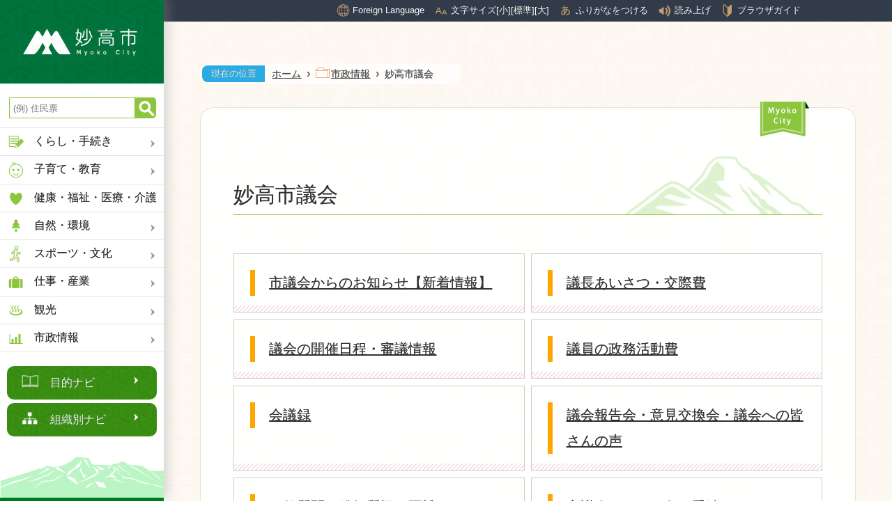

--- FILE ---
content_type: text/html
request_url: https://www.city.myoko.niigata.jp/city-info/diet/
body_size: 12369
content:
<!doctype html>
<html lang="ja">

<head>
<meta charset="UTF-8" />
<title>妙高市議会 -  妙高市</title>
<link rel="stylesheet" href="/assets/cms/public.css" media="all" />
<link rel="stylesheet" href="/assets/jplayer.css" media="all" />
<script src="/assets/cms/compat.js"></script>
<script src="/assets/cms/public.js"></script>
<script src="/assets/jplayer.js"></script>
<script>
//<![CDATA[

  SS.config = {"site_url":"/","kana_url":"/kana/","translate_url":"/translate/","theme":{},"recommend":{"receiver_url":"https://www.city.myoko.niigata.jp/recommended/index.json","params":{"path":"/city-info/diet/index.html","target_class":"Category::Node::Node","target_id":211}}};

//]]>
</script><meta name="keywords" content="市政情報" />

    <meta charset="UTF-8" />
<link rel="icon" type="image/x-icon" href="/img/favicon.ico">

<meta http-equiv="X-UA-Compatible" content="IE=edge"/>
<meta name="viewport" content="width=device-width, initial-scale=1">
<link rel="stylesheet" href="/css/style.css?20250626">

<link rel="stylesheet" href="/css/print.css?202004102" media="print">

<script src="/js/swiper/js/swiper.min.js"></script>
<link rel="stylesheet" href="/js/swiper/css/swiper.min.css">

<script src="/js/common.js?2004102"></script>

	<!--trackingid str-->
	<script type="text/javascript">
		var _gaq = _gaq || [];
		_gaq.push(['_setAccount', 'UA-36661955-1']);
		_gaq.push(['_trackPageview']);
		(function() {
			var ga = document.createElement('script'); ga.type = 'text/javascript'; ga.async = true;
			ga.src = ('https:' == document.location.protocol ? 'https://ssl' : 'http://www') + '.google-analytics.com/ga.js';
			var s = document.getElementsByTagName('script')[0]; s.parentNode.insertBefore(ga, s);
		})();
	</script>
	<!--trackingid end-->
<!-- Google tag (gtag.js) -->
<script async src="https://www.googletagmanager.com/gtag/js?id=G-MZR7TTKJQ2"></script>
<script>
  window.dataLayer = window.dataLayer || [];
  function gtag(){dataLayer.push(arguments);}
  gtag('js', new Date());

  gtag('config', 'G-MZR7TTKJQ2');
</script>
  



</head>

<body id="body--city-info-diet-index" class="body--city-info body--city-info-diet">
    <div style="display:none;"><a href="#main">本文へ</a></div>
    <!-- SideMenu -->
    <!-- skip-voice -->
    <!-- カテゴリリスト -->

<div class="side-box">
<nav class="fixed-top">
  <a href="/home.html"><img src="/img/head_pc.jpg" alt="妙高市トップへ"></a>
  
  <form id="cse-search-box" action="https://google.com/cse">
    <input type="hidden" name="cx" value="004399383914984149328:0ilkreab7p5" />
    <input type="hidden" name="ie" value="UTF-8" />
    <input type="text" name="q"  id="search-box" class="text" title="サイト内検索" placeholder="(例) 住民票" />
    <input type="submit" name="sa" id="search-button" value="Search" />
  </form>

  <ul>
    <li><a href="#"><img src="/img/ico_menu_kurashi.png" alt="" class="icon">くらし・手続き</a></li>
    <li><a href="#"><img src="/img/ico_menu_kosodate.png" alt="" class="icon">子育て・教育</a></li>
    <li><a href="#"><img src="/img/ico_menu_kenkou.png" alt="" class="icon">健康・福祉・医療・介護</a></li>
    <li><a href="#"><img src="/img/ico_menu_machi.png" alt="" class="icon">自然・環境</a></li>
    <li><a href="#"><img src="/img/ico_menu_sports.png" alt="" class="icon">スポーツ・文化</a></li>
    <li><a href="#"><img src="/img/ico_menu_work.png" alt="" class="icon">仕事・産業</a></li>
    <li><a href="#"><img src="/img/ico_menu_travel.png" alt="" class="icon">観光</a></li>
    <li><a href="#"><img src="/img/ico_menu_cityinfo.png" alt="" class="icon">市政情報</a></li>
  </ul>
            
  <div class="btn-box">
    <a href="/target-navi/index.html" class="btn mokuteki">目的ナビ</a>
    <a href="/group-navi/index.html" class="btn soshiki">組織別ナビ</a>
  </div>
</nav>
</div>


<!-- サブカテゴリ -->


<!-- くらし・手続き -->
<div class="side-box-2 index-1-0">
  <div class="title">
    <img class="btn-close" src="/img/icon_menu-close-black.png" alt="メニューを閉じる">
    <span class="string">くらし・手続き</span>
  </div>
  <ul>
    <li><a href="/life-info/disaster/">防災・安全・安心</a></li>
    <li><a href="/life-info/register/">戸籍・住民票・届出</a></li>
    <li><a href="/life-info/insurance-and-pension/">保険・年金</a></li>
    <li><a href="/life-info/tax/">税金</a></li>
    <li><a href="/life-info/traffic/">交通</a></li>
    <li><a href="/life-info/snow-info/">雪情報</a></li>
    <li><a href="/life-info/living/">住まい・生活情報</a></li>
    <li><a href="/life-info/gas-and-water/">ガス上下水道</a></li>
    <li><a href="/life-info/application/">申請書ダウンロード</a></li>
    <li><a href="/life-info/human-rights/">人権・男女平等参画</a></li>
  </ul>
</div>

<!-- 子育て・教育 -->
<div class="side-box-2 index-1-1">
  <div class="title">
    <img class="btn-close" src="/img/icon_menu-close-black.png" alt="メニューを閉じる">
    <span class="string">子育て・教育</span>
  </div>
  <ul>
    <li><a href="/parenting/pregnancy/">妊娠・出産</a></li>
    <li><a href="/parenting/support/">子育てサポート</a></li>
    <li><a href="/parenting/links/">相談窓口・関連リンク</a></li>
    <li><a href="/parenting/application/">申請・手続き</a></li>
    <li><a href="/parenting/child-care/">保育園・認定こども園</a></li>
    <li><a href="/parenting/influenza/">インフルエンザ情報</a></li>
    <li><a href="/parenting/education/">社会教育関係団体</a></li>
    <li><a href="/parenting/schools/">小中特別支援学校</a></li>
    <li><a href="/parenting/facilities/">学習施設</a></li>
    <li><a href="/parenting/education-board/">教育委員会</a></li>
  </ul>
</div>

<!-- 健康・福祉・医療・介護 -->
<div class="side-box-2 index-1-2">
  <div class="title">
    <img class="btn-close" src="/img/icon_menu-close-black.png" alt="メニューを閉じる">
    <span class="string">健康・福祉・医療・介護</span>
  </div>
  <ul>
    <li><a href="/welfare/nursing/">介護・高齢者</a></li>
    <li><a href="/welfare/disability/">障がい者</a></li>
    <li><a href="/welfare/facilities/">健康福祉施設</a></li>
    <li><a href="/welfare/medical-care/">医療</a></li>
    <li><a href="/welfare/health/">健康・保健</a></li>
    <li><a href="/welfare/insurance-and-pension/">保険・年金</a></li>
  </ul>
</div>

<!-- 自然・環境 -->
<div class="side-box-2 index-1-3">
  <div class="title">
    <img class="btn-close" src="/img/icon_menu-close-black.png" alt="メニューを閉じる">
    <span class="string">自然・環境</span>
  </div>
  <ul>
    <li><a href="/environment/environment/">環境・ごみ</a></li>
	<li><a href="/environment/nature/">自然</a></li>
    <li><a href="/environment/parks/">公園</a></li>
    <li><a href="/environment/no-leftovers/">もったいない！食べ残しゼロ運動</a></li>
  </ul>
</div>

<!-- スポーツ・文化 -->
<div class="side-box-2 index-1-4">
  <div class="title">
    <img class="btn-close" src="/img/icon_menu-close-black.png" alt="メニューを閉じる">
    <span class="string">スポーツ・文化</span>
  </div>
  <ul>
    <li><a href="/sports-and-culture/culture/">文化情報</a></li>
    <li><a href="/sports-and-culture/city_history/">妙高市史編さん</a></li>
    <li><a href="/sports-and-culture/cultural-property/">指定等文化財</a></li>
    <li><a href="/sports-and-culture/facilities/">文化施設</a></li>
    <li><a href="/sports-and-culture/library/">図書館</a></li>
    <li><a href="/sports-and-culture/sports-facilities/">スポーツ施設</a></li>
    <li><a href="/sports-and-culture/sports/">スポーツ情報</a></li>
    <li><a href="/sports-and-culture/athlete/">がんばれ妙高のアスリート</a></li>
    <li><a href="/sports-and-culture/gasshuku-no-sato/">合宿の郷（さと）妙高</a></li>
  </ul>
</div>

<!-- 仕事・産業 -->
<div class="side-box-2 index-1-5">
  <div class="title">
    <img class="btn-close" src="/img/icon_menu-close-black.png" alt="メニューを閉じる">
    <span class="string">仕事・産業</span>
  </div>
  <ul>
    <li><a href="/industry/agriculture/">農林業</a></li>
    <li><a href="/industry/commerce/">商工業</a></li>
    <li><a href="/industry/employment/">雇用・労働</a></li>
    <li><a href="/industry/bid/">入札・契約</a></li>
  </ul>
</div>

<!-- 観光 -->
<div class="side-box-2 index-1-6">
  <div class="title">
    <img class="btn-close" src="/img/icon_menu-close-black.png" alt="メニューを閉じる">
    <span class="string">観光</span>
  </div>
  <ul>
    <li><a href="/sightseeing/attractions/">観光スポット情報</a></li>
    <li><a href="/sightseeing/events/">催し物情報</a></li>
    <li><a href="/sightseeing/season-info/">季節の情報</a></li>
    <li><a href="/sightseeing/flower/">花情報</a></li>
    <li><a href="/sightseeing/koyaike-hutte/">高谷池ヒュッテ</a></li>
    <li><a href="/sightseeing/live-camera/">ライブカメラ</a></li>
    <li><a href="/sightseeing/info/">関連情報</a></li>
    <li><a href="/sightseeing/pr/">PR応援団</a></li>
  </ul>
</div>

<!-- 市政情報 -->
<div class="side-box-2 index-1-7">
  <div class="title">
    <img class="btn-close" src="/img/icon_menu-close-black.png" alt="メニューを閉じる">
    <span class="string">市政情報</span>
  </div>
  <ul>
    <li><a href="/city-info/mayor/">市長の部屋</a></li>
    <li><a href="/city-info/sdgs/">SDGs</a></li>
    <li><a href="/city-info/about-government/">各種計画</a></li>
    <li><a href="/city-info/local-community/">地域コミュニティ</a></li>
    <li><a href="/city-info/organization/">組織</a></li>
    <li><a href="/city-info/facilities/">市役所・公共施設</a></li>
    <li><a href="/city-info/audit/">監査</a></li>
    <li><a href="/city-info/finance/">財政</a></li>
    <li><a href="/city-info/diet/">妙高市議会</a></li>
    <li><a href="/city-info/election/">選挙管理委員会</a></li>
    <li><a href="/city-info/public-info/">広報・広聴</a></li>
    <li><a href="/city-info/plans/">施策・事業</a></li>
    <li><a href="/city-info/apply/">募集</a></li>
    <li><a href="/city-info/inspection/">検査室</a></li>
    <li><a href="/city-info/evaluation/">行政評価</a></li>
    <li><a href="/city-info/subsidy/">補助金</a></li>
  </ul>
</div>




<!-- サブカテゴリ詳細 -->


<!-- くらし・手続き｜防災・安全・安心 -->
<div class="side-box-3 index-2-0">
  <div class="title">
    <img class="btn-close" src="/img/icon_menu-close-white.png" alt="メニューを閉じる">
    <div class="string">防災・安全・安心</div>
  </div>
  <div class="desc">
    <div class="str">防災や防犯に関係する項目をまとめています。</div>
      <img class="thumb" src="/img/sample.jpg" alt="">
  </div>
  <div class="menu">
    <ul>
      <li><a href="/life-info/disaster/first-aid/">困ったときの応急処置</a></li>
      <li><a href="/life-info/disaster/emergency/">休日夜間救急医療</a></li>
      <li><a href="/life-info/disaster/hazard-map/">ハザードマップ</a></li>
      <li><a href="/life-info/disaster/shelter/">避難所</a></li>
      <li><a href="/life-info/disaster/disaster-info/">災害情報の提供</a></li>
      <li><a href="/life-info/disaster/volcano-info/">火山情報</a></li>
      <li><a href="/life-info/disaster/radiation-measurement/">放射線・放射性物質測定</a></li>
      <li><a href="/life-info/disaster/fire-fight/">消防・救急</a></li>
      <li><a href="/life-info/disaster/disaster-prevention/">防災</a></li>
      <li><a href="/life-info/disaster/security/">防犯</a></li>
    </ul>
  </div>
</div>

<!-- くらし・手続き｜戸籍・住民票・届出 -->
<div class="side-box-3 index-2-1">
  <div class="title">
    <img class="btn-close" src="/img/icon_menu-close-white.png" alt="メニューを閉じる">
    <div class="string">戸籍・住民票・届出</div>
  </div>
  <div class="desc">
    <div class="str">戸籍・住民票に関係する項目をまとめています。</div>
      <img class="thumb" src="/img/sample.jpg" alt="">
  </div>
  <div class="menu">
    <ul>
      <li><a href="/life-info/register/registration">戸籍関係届</a></li>
      <li><a href="/life-info/register/seal">印鑑登録</a></li>
      <li><a href="/life-info/register/moving">転出・転入・転居（住民異動）</a></li>
      <li><a href="/life-info/register/certificate">各種証明</a></li>
      <li><a href="/life-info/register/passport">パスポート</a></li>
      <li><a href="/life-info/register/my-number">住民基本台帳・マイナンバー</a></li>
    </ul>
  </div>
</div>

<!-- くらし・手続き｜保険・年金 -->
<div class="side-box-3 index-2-2">
  <div class="title">
    <img class="btn-close" src="/img/icon_menu-close-white.png" alt="メニューを閉じる">
    <div class="string">保険・年金</div>
  </div>
  <div class="desc">
    <div class="str">保険・年金に関係する項目をまとめています。</div>
      <img class="thumb" src="/img/sample.jpg" alt="">
  </div>
  <div class="menu">
    <ul>
      <li><a href="/life-info/insurance-and-pension/insurance/">国民健康保険</a></li>
      <li><a href="/life-info/insurance-and-pension/pension/">国民年金</a></li>
      <li><a href="/life-info/insurance-and-pension/late-elderly/">後期高齢者医療制度</a></li>
      <li><a href="/life-info/insurance-and-pension/nursing-insurance/">介護保険</a></li>
    </ul>
  </div>
</div>

<!-- くらし・手続き｜税金 -->
<div class="side-box-3 index-2-3">
  <div class="title">
    <img class="btn-close" src="/img/icon_menu-close-white.png" alt="メニューを閉じる">
    <div class="string">税金</div>
  </div>
  <div class="desc">
    <div class="str">税金に関係する項目をまとめています。</div>
      <img class="thumb" src="/img/sample.jpg" alt="">
  </div>
  <div class="menu">
    <ul>
      <li><a href="/life-info/tax/city-tax/">市税の説明</a></li>
      <li><a href="/life-info/tax/property-tax/">固定資産税</a></li>
      <li><a href="/life-info/tax/vehicle-tax/">軽自動車税</a></li>
      <li><a href="/life-info/tax/insurance-tax/">国民健康保険税</a></li>
      <li><a href="/life-info/tax/office-tax/">事業所税</a></li>
      <li><a href="/life-info/tax/other-tax/">その他の市税</a></li>
      <li><a href="/life-info/tax/certificate/">証明書</a></li>
      <li><a href="/life-info/tax/tax-return/">確定申告</a></li>
      <li><a href="/life-info/tax/yume-kikin/">ふるさと納税「ゆめ基金」</a></li>
      <li><a href="/life-info/tax/tax-qa/">税に関するQ&A</a></li>
      <li><a href="/life-info/tax/application">申請・手続き</a></li>
      <li><a href="/life-info/tax/corporate-municipal-tax">法人市民税</a></li>
      <li><a href="/life-info/tax/personal-municipal-tax">個人市民税</a></li>
      <li><a href="/life-info/tax/koubai">公売情報</a></li>
    </ul>
  </div>
</div>

<!-- くらし・手続き｜交通 -->
<div class="side-box-3 index-2-4">
  <div class="title">
    <img class="btn-close" src="/img/icon_menu-close-white.png" alt="メニューを閉じる">
    <div class="string">交通</div>
  </div>
  <div class="desc">
    <div class="str">交通に関係する項目をまとめています。</div>
      <img class="thumb" src="/img/sample.jpg" alt="">
  </div>
  <div class="menu">
    <ul>
      <li><a href="/life-info/traffic/transport/">公共交通</a></li>
      <li><a href="/life-info/traffic/traffic-safety/">交通安全</a></li>
    </ul>
  </div>
</div>


<!-- くらし・手続き｜雪情報 -->
<div class="side-box-3 index-2-5">
  <div class="title">
    <img class="btn-close" src="/img/icon_menu-close-white.png" alt="メニューを閉じる">
    <div class="string">雪情報</div>
  </div>
  <div class="desc">
    <div class="str">雪情報に関係する項目をまとめています。</div>
      <img class="thumb" src="/img/sample.jpg" alt="">
  </div>
  <div class="menu">
    <ul>
      <li><a href="/life-info/snow-info/snow-removal/">除雪</a></li>
      <li><a href="/life-info/snow-info/snow/">積雪</a></li>
    </ul>
  </div>
</div>

<!-- くらし・手続き｜住まい・生活情報 -->
<div class="side-box-3 index-2-6">
  <div class="title">
    <img class="btn-close" src="/img/icon_menu-close-white.png" alt="メニューを閉じる">
    <div class="string">住まい・生活情報</div>
  </div>
  <div class="desc">
    <div class="str">住まい・生活情報に関係する項目をまとめています。</div>
      <img class="thumb" src="/img/sample.jpg" alt="">
  </div>
  <div class="menu">
    <ul>
      <li><a href="/life-info/living/vacant-houses/">空き家対策</a></li>
      <li><a href="/life-info/living/moving/">引越し</a></li>
      <li><a href="/life-info/living/houses/">住宅</a></li>
      <li><a href="/life-info/living/rivers/">河川</a></li>
      <li><a href="/life-info/living/pets/">動物・ペット</a></li>
    </ul>
  </div>
</div>

<!-- くらし・手続き｜ガス上下水道 -->
<div class="side-box-3 index-2-7">
  <div class="title">
    <img class="btn-close" src="/img/icon_menu-close-white.png" alt="メニューを閉じる">
    <div class="string">ガス上下水道</div>
  </div>
  <div class="desc">
    <div class="str">ガス上下水道に関係する項目をまとめています。</div>
      <img class="thumb" src="/img/sample.jpg" alt="">
  </div>
  <div class="menu">
    <ul>
      <li><a href="/life-info/gas-and-water/plan/">計画・経営</a></li>
      <li><a href="/life-info/gas-and-water/business/">ガス事業譲渡・包括委託</a></li>
      <li><a href="/life-info/gas-and-water/price/">料金関係</a></li>
      <li><a href="/life-info/gas-and-water/gas-water/">ガス・水道</a></li>
      <li><a href="/life-info/gas-and-water/sewer/">下水道</a></li>
    </ul>
  </div>
</div>



<!-- くらし・手続き｜申請書ダウンロード -->
<div class="side-box-3 index-2-8">
  <div class="title">
    <img class="btn-close" src="/img/icon_menu-close-white.png" alt="メニューを閉じる">
    <div class="string">申請書ダウンロード</div>
  </div>
  <div class="desc">
    <div class="str">申請書ダウンロードに関係する項目をまとめています。</div>
      <img class="thumb" src="/img/sample.jpg" alt="">
  </div>
  <div class="menu">
    <ul>
      <li><a href="/life-info/application/other/">各種申請書</a></li>
      <li><a href="/life-info/application/tax/">税に関する申請など</a></li>
      <li><a href="/life-info/application/registration/">戸籍・住民記録に関する申請など</a></li>
      <li><a href="/life-info/application/facility-use/">施設利用等に関する申請など</a></li>
      <li><a href="/life-info/application/parenting/">子育てに関する申請など</a></li>
      <li><a href="/life-info/application/nursing/">介護保険・高齢福祉に関する申請など</a></li>
    </ul>
  </div>
</div>

<!-- くらし・手続き｜人権・男女平等参画 -->
<div class="side-box-3 index-2-9">
  <div class="title">
    <img class="btn-close" src="/img/icon_menu-close-white.png" alt="メニューを閉じる">
    <div class="string">人権・男女平等参画</div>
  </div>
  <div class="desc">
    <div class="str">人権・男女平等参画に関係する項目をまとめています。</div>
      <img class="thumb" src="/img/sample.jpg" alt="">
  </div>
  <div class="menu">
    <ul>
      <li><a href="/life-info/human-rights/human-rights/">人権</a></li>
      <li><a href="/life-info/human-rights/gender-equality/">男女共同参画</a></li>
    </ul>
  </div>
</div>

<!-- 子育て・教育｜妊娠・出産 -->
<div class="side-box-3 index-2-10">
  <div class="title">
    <img class="btn-close" src="/img/icon_menu-close-white.png" alt="メニューを閉じる">
    <div class="string">妊娠・出産</div>
  </div>
  <div class="desc">
    <div class="str">妊娠出産に関係する項目をまとめています。</div>
      <img class="thumb" src="/img/sample.jpg" alt="">
  </div>
  <div class="menu">
    <ul>
      <li><a href="/parenting/pregnancy/application/">申請・手続き</a></li>

    </ul>
  </div>
</div>

<!-- 子育て・教育｜子育てサポート -->
<div class="side-box-3 index-2-11">
  <div class="title">
    <img class="btn-close" src="/img/icon_menu-close-white.png" alt="メニューを閉じる">
    <div class="string">子育てサポート</div>
  </div>
  <div class="desc">
    <div class="str">子育てサポートに関係する項目をまとめています。</div>
      <img class="thumb" src="/img/sample.jpg" alt="">
  </div>
  <div class="menu">
    <ul>
      <!--<li><a href="/parenting/support/influenza/">インフルエンザ</a></li>-->
      <li><a href="/parenting/support/shien/">子育て支援</a></li>
      <li><a href="/parenting/support/teate/">各種手当・助成制度</a></li>
      <li><a href="/parenting/support/soudan/">子育て相談</a></li>
    </ul>
  </div>
</div>

<!-- 子育て・教育｜相談窓口・関連リンク -->
<div class="side-box-3 index-2-12">
  <div class="title">
    <img class="btn-close" src="/img/icon_menu-close-white.png" alt="メニューを閉じる">
    <div class="string">相談窓口・関連リンク</div>
  </div>
  <div class="desc">
    <div class="str">相談窓口・関連リンクに関係する項目をまとめています。</div>
      <img class="thumb" src="/img/sample.jpg" alt="">
  </div>
  <div class="menu">
    <ul>
      <li><a href="/parenting/links/consultation/">子育てに関する相談</a></li>
    </ul>
  </div>
</div>

<!-- 子育て・教育｜申請・手続き -->
<div class="side-box-3 index-2-13">
  <div class="title">
    <img class="btn-close" src="/img/icon_menu-close-white.png" alt="メニューを閉じる">
    <div class="string">申請・手続き</div>
  </div>
  <div class="desc">
    <div class="str">申請・手続きに関係する項目をまとめています。</div>
      <img class="thumb" src="/img/sample.jpg" alt="">
  </div>
  <div class="menu">
    <ul>
      <li><a href="/parenting/application/scholarship/">奨学金貸付制度</a></li>
      <li><a href="/parenting/application/child-allowance/">児童手当</a></li>
      <li><a href="/parenting/application/support/">各種手当・助成制度</a></li>
    </ul>
  </div>
</div>

<!-- 子育て・教育｜保育園・認定こども園 -->
<div class="side-box-3 index-2-14">
  <div class="title">
    <img class="btn-close" src="/img/icon_menu-close-white.png" alt="メニューを閉じる">
    <div class="string">保育園・認定こども園</div>
  </div>
  <div class="desc">
    <div class="str">保育園・認定こども園に関係する項目をまとめています。</div>
      <img class="thumb" src="/img/sample.jpg" alt="">
  </div>
  <div class="menu">
    <ul>
      <li><a href="/parenting/child-care/nursery/">保育園</a></li>
      <li><a href="/parenting/child-care/child-care/">認定こども園</a></li>
    </ul>
  </div>
</div>

<!-- 子育て・教育｜インフルエンザ情報 -->
<div class="side-box-3 index-2-15">
  <div class="title">
    <img class="btn-close" src="/img/icon_menu-close-white.png" alt="メニューを閉じる">
    <div class="string">インフルエンザ情報</div>
  </div>
  <div class="desc">
    <div class="str">インフルエンザ情報に関係する項目をまとめています。</div>
      <img class="thumb" src="/img/sample.jpg" alt="">
  </div>
  <div class="menu">
    <ul>
      <li><a href="/parenting/influenza/prevention/">インフルエンザの予防</a></li>
      <li><a href="/parenting/influenza/occurrences-in-myoko/">妙高市内のインフルエンザ発生状況（小中総合支援学校・認定こども園・保育園）</a></li>
      <li><a href="/parenting/influenza/infections-in-niigata/">新潟県内のインフルエンザ、肝炎、結核などの感染症の情報</a></li>
    </ul>
  </div>
</div>

<!-- 子育て・教育｜社会教育関係団体 -->
<div class="side-box-3 index-2-16">
  <div class="title">
    <img class="btn-close" src="/img/icon_menu-close-white.png" alt="メニューを閉じる">
    <div class="string">社会教育関係団体</div>
  </div>
  <div class="desc">
    <div class="str">社会教育関係団体に関係する項目をまとめています。</div>
      <img class="thumb" src="/img/sample.jpg" alt="">
  </div>
  <div class="menu">
    <ul>
      <li><a href="/parenting/education/social-pedagogy/">社会教育関係団体</a></li>
    </ul>
  </div>
</div>

<!-- 子育て・教育｜小中特別支援学校 -->
<div class="side-box-3 index-2-17">
  <div class="title">
    <img class="btn-close" src="/img/icon_menu-close-white.png" alt="メニューを閉じる">
    <div class="string">小中特別支援学校</div>
  </div>
  <div class="desc">
    <div class="str">小中特別支援学校に関係する項目をまとめています。</div>
      <img class="thumb" src="/img/sample.jpg" alt="">
  </div>
  <div class="menu">
    <ul>
      <li><a href="/parenting/schools/school-district/">通学区域</a></li>
      <li><a href="/parenting/schools/club/">放課後児童クラブ</a></li>
      <li><a href="/parenting/schools/tokunin/">小規模特認校</a></li>
    </ul>
  </div>
</div>

<!-- 子育て・教育｜学習施設 -->
<div class="side-box-3 index-2-18">
  <div class="title">
    <img class="btn-close" src="/img/icon_menu-close-white.png" alt="メニューを閉じる">
    <div class="string">学習施設</div>
  </div>
  <div class="desc">
    <div class="str">学習施設に関係する項目をまとめています。</div>
      <img class="thumb" src="/img/sample.jpg" alt="">
  </div>
  <div class="menu">
    <ul>
      <li><a href="/parenting/facilities/wakuwaku-land/">わくわくランド</a></li>
    </ul>
  </div>
</div>

<!-- 子育て・教育｜教育委員会 -->
<div class="side-box-3 index-2-19">
  <div class="title">
    <img class="btn-close" src="/img/icon_menu-close-white.png" alt="メニューを閉じる">
    <div class="string">教育委員会</div>
  </div>
  <div class="desc">
    <div class="str">教育委員会に関係する項目をまとめています。</div>
      <img class="thumb" src="/img/sample.jpg" alt="">
  </div>
  <div class="menu">
    <ul>
      <li><a href="/parenting/education-board/education-board/">教育委員会</a></li>
      <li><a href="/parenting/education-board/school-road-check/">通学路安全点検</a></li>
      <li><a href="/parenting/education-board/council/">会議の開催</a></li>
      <li><a href="/parenting/education-board/minute/">会議録</a></li>
      <li><a href="/parenting/education-board/tayori/">教育委員会だより</a></li>
      <li><a href="/parenting/education-board/summary/">学校要覧</a></li>
      <li><a href="/parenting/education-board/radiation-measurement/">放射線測定</a></li>
      <li><a href="/parenting/education-board/textbook/">教科書の採択</a></li>
      <li><a href="/parenting/education-board/support-plan/">妙高市子ども・子育て支援事業計画</a></li>
    </ul>
  </div>
</div>

<!-- 健康・福祉・医療・介護｜介護・高齢者 -->
<div class="side-box-3 index-2-20">
  <div class="title">
    <img class="btn-close" src="/img/icon_menu-close-white.png" alt="メニューを閉じる">
    <div class="string">介護・高齢者</div>
  </div>
  <div class="desc">
    <div class="str">介護・高齢者に関係する項目をまとめています。</div>
      <img class="thumb" src="/img/sample.jpg" alt="">
  </div>
  <div class="menu">
    <ul>
      <li><a href="/welfare/nursing/">介護・高齢者</a></li>
    </ul>
  </div>
</div>

<!-- 健康・福祉・医療・介護｜障がい者 -->
<div class="side-box-3 index-2-21">
  <div class="title">
    <img class="btn-close" src="/img/icon_menu-close-white.png" alt="メニューを閉じる">
    <div class="string">障がい者</div>
  </div>
  <div class="desc">
    <div class="str">障がい者に関係する項目をまとめています。</div>
      <img class="thumb" src="/img/sample.jpg" alt="">
  </div>
  <div class="menu">
    <ul>
      <li><a href="/welfare/disability/">障がい者</a></li>
    </ul>
  </div>
</div>

<!-- 健康・福祉・医療・介護｜健康福祉施設 -->
<div class="side-box-3 index-2-22">
  <div class="title">
    <img class="btn-close" src="/img/icon_menu-close-white.png" alt="メニューを閉じる">
    <div class="string">健康福祉施設</div>
  </div>
  <div class="desc">
    <div class="str">健康福祉施設に関係する項目をまとめています。</div>
      <img class="thumb" src="/img/sample.jpg" alt="">
  </div>
  <div class="menu">
    <ul>
      <li><a href="/welfare/facilities/">健康福祉施設</a></li>
    </ul>
  </div>
</div>

<!-- 健康・福祉・医療・介護｜医療 -->
<div class="side-box-3 index-2-23">
  <div class="title">
    <img class="btn-close" src="/img/icon_menu-close-white.png" alt="メニューを閉じる">
    <div class="string">医療</div>
  </div>
  <div class="desc">
    <div class="str">医療に関係する項目をまとめています。</div>
      <img class="thumb" src="/img/sample.jpg" alt="">
  </div>
  <div class="menu">
    <ul>
      <li><a href="/welfare/medical-care/">医療</a></li>
    </ul>
  </div>
</div>

<!-- 健康・福祉・医療・介護｜健康・保健 -->
<div class="side-box-3 index-2-24">
  <div class="title">
    <img class="btn-close" src="/img/icon_menu-close-white.png" alt="メニューを閉じる">
    <div class="string">健康・保健</div>
  </div>
  <div class="desc">
    <div class="str">健康・保健に関係する項目をまとめています。</div>
      <img class="thumb" src="/img/sample.jpg" alt="">
  </div>
  <div class="menu">
    <ul>
      <li><a href="/welfare/health/food_education/">食育</a></li>
      <li><a href="/welfare/health/health/">健康・保健</a></li>
      <li><a href="/welfare/health/vaccination/">予防接種</a></li>
    </ul>
  </div>
</div>


<!-- 健康・福祉・医療・介護｜保険・年金 -->
<div class="side-box-3 index-2-25">
  <div class="title">
    <img class="btn-close" src="/img/icon_menu-close-white.png" alt="メニューを閉じる">
    <div class="string">保険・年金</div>
  </div>
  <div class="desc">
    <div class="str">保険・年金に関係する項目をまとめています。</div>
      <img class="thumb" src="/img/sample.jpg" alt="">
  </div>
  <div class="menu">
    <ul>
      <li><a href="/welfare/insurance-and-pension/">保険・年金</a></li>
    </ul>
  </div>
</div>

<!-- 自然・環境｜環境・ごみ -->
<div class="side-box-3 index-2-26">
  <div class="title">
    <img class="btn-close" src="/img/icon_menu-close-white.png" alt="メニューを閉じる">
    <div class="string">環境・ごみ</div>
  </div>
  <div class="desc">
    <div class="str">環境・ごみに関係する項目をまとめています。</div>
      <img class="thumb" src="/img/sample.jpg" alt="">
  </div>
  <div class="menu">
    <ul>
      <li><a href="/environment/environment/recycling/">ごみ・リサイクル</a></li>
    </ul>
  </div>
</div>

<!-- 自然・環境｜自然 -->
<div class="side-box-3 index-2-27">
  <div class="title">
    <img class="btn-close" src="/img/icon_menu-close-white.png" alt="メニューを閉じる">
    <div class="string">自然</div>
  </div>
  <div class="desc">
    <div class="str">自然に関係する項目をまとめています。</div>
      <img class="thumb" src="/img/sample.jpg" alt="">
  </div>
  <div class="menu">
    <ul>
      <li><a href="/environment/nature/nature/">自然</a></li>
    </ul>
  </div>
</div>

<!-- 自然・環境｜公園 -->
<div class="side-box-3 index-2-28">
  <div class="title">
    <img class="btn-close" src="/img/icon_menu-close-white.png" alt="メニューを閉じる">
    <div class="string">公園</div>
  </div>
  <div class="desc">
    <div class="str">公園に関係する項目をまとめています。</div>
      <img class="thumb" src="/img/sample.jpg" alt="">
  </div>
  <div class="menu">
    <ul>
      <li><a href="/environment/parks/parks/">公園</a></li>
    </ul>
  </div>
</div>

<!-- 自然・環境｜もったいない！食べ残しゼロ運動 -->
<div class="side-box-3 index-2-29">
  <div class="title">
    <img class="btn-close" src="/img/icon_menu-close-white.png" alt="メニューを閉じる">
    <div class="string">もったいない！食べ残しゼロ運動</div>
  </div>
  <div class="desc">
    <div class="str">もったいない！食べ残しゼロ運動に関係する項目をまとめています。</div>
      <img class="thumb" src="/img/sample.jpg" alt="">
  </div>
  <div class="menu">
    <ul>
      <li><a href="/environment/no-leftovers/">もったいない！食べ残しゼロ運動</a></li>
    </ul>
  </div>
</div>





<!-- スポーツ・文化｜文化情報 -->
<div class="side-box-3 index-2-30">
  <div class="title">
    <img class="btn-close" src="/img/icon_menu-close-white.png" alt="メニューを閉じる">
    <div class="string">文化情報</div>
  </div>
  <div class="desc">
    <div class="str">文化情報に関係する項目をまとめています。</div>
      <img class="thumb" src="/img/sample.jpg" alt="">
  </div>
  <div class="menu">
    <ul>
      <li><a href="/sports-and-culture/culture/">文化情報</a></li>
    </ul>
  </div>
</div>

<!-- スポーツ・文化｜妙高市史編さん -->
<div class="side-box-3 index-2-31">
  <div class="title">
    <img class="btn-close" src="/img/icon_menu-close-white.png" alt="メニューを閉じる">
    <div class="string">妙高市史編さん</div>
  </div>
  <div class="desc">
    <div class="str">妙高市史編さんに関係する項目をまとめています。</div>
      <img class="thumb" src="/img/sample.jpg" alt="">
  </div>
  <div class="menu">
    <ul>
      <li><a href="/sports-and-culture/city_history/">妙高市史編さん</a></li>
    </ul>
  </div>
</div>

<!-- スポーツ・文化｜指定等文化財 -->
<div class="side-box-3 index-2-32">
  <div class="title">
    <img class="btn-close" src="/img/icon_menu-close-white.png" alt="メニューを閉じる">
    <div class="string">指定等文化財</div>
  </div>
  <div class="desc">
    <div class="str">指定等文化財に関係する項目をまとめています。</div>
      <img class="thumb" src="/img/sample.jpg" alt="">
  </div>
  <div class="menu">
    <ul>
      <li><a href="/sports-and-culture/cultural-property/">指定等文化財</a></li>
    </ul>
  </div>
</div>

<!-- スポーツ・文化｜文化施設 -->
<div class="side-box-3 index-2-33">
  <div class="title">
    <img class="btn-close" src="/img/icon_menu-close-white.png" alt="メニューを閉じる">
    <div class="string">文化施設</div>
  </div>
  <div class="desc">
    <div class="str">文化施設に関係する項目をまとめています。</div>
      <img class="thumb" src="/img/sample.jpg" alt="">
  </div>
  <div class="menu">
    <ul>
      <li><a href="/sports-and-culture/facilities/">文化施設</a></li>
    </ul>
  </div>
</div>

<!-- スポーツ・文化｜図書館 -->
<div class="side-box-3 index-2-34">
  <div class="title">
    <img class="btn-close" src="/img/icon_menu-close-white.png" alt="メニューを閉じる">
    <div class="string">図書館</div>
  </div>
  <div class="desc">
    <div class="str">図書館に関係する項目をまとめています。</div>
      <img class="thumb" src="/img/sample.jpg" alt="">
  </div>
  <div class="menu">
    <ul>
      <li><a href="/sports-and-culture/library/">図書館</a></li>
    </ul>
  </div>
</div>

<!-- スポーツ・文化｜スポーツ施設 -->
<div class="side-box-3 index-2-35">
  <div class="title">
    <img class="btn-close" src="/img/icon_menu-close-white.png" alt="メニューを閉じる">
    <div class="string">スポーツ施設</div>
  </div>
  <div class="desc">
    <div class="str">スポーツ施設に関係する項目をまとめています。</div>
      <img class="thumb" src="/img/sample.jpg" alt="">
  </div>
  <div class="menu">
    <ul>
      <li><a href="/sports-and-culture/sports-facilities/">スポーツ施設</a></li>
    </ul>
  </div>
</div>

<!-- スポーツ・文化｜スポーツ情報 -->
<div class="side-box-3 index-2-36">
  <div class="title">
    <img class="btn-close" src="/img/icon_menu-close-white.png" alt="メニューを閉じる">
    <div class="string">スポーツ情報</div>
  </div>
  <div class="desc">
    <div class="str">スポーツ情報に関係する項目をまとめています。</div>
      <img class="thumb" src="/img/sample.jpg" alt="">
  </div>
  <div class="menu">
    <ul>
      <li><a href="/sports-and-culture/sports/">スポーツ情報</a></li>
    </ul>
  </div>
</div>

<!-- スポーツ・文化｜がんばれ妙高のアスリート -->
<div class="side-box-3 index-2-37">
  <div class="title">
    <img class="btn-close" src="/img/icon_menu-close-white.png" alt="メニューを閉じる">
    <div class="string">がんばれ妙高のアスリート</div>
  </div>
  <div class="desc">
    <div class="str">がんばれ妙高のアスリートに関係する項目をまとめています。</div>
      <img class="thumb" src="/img/sample.jpg" alt="">
  </div>
  <div class="menu">
    <ul>
      <li><a href="/sports-and-culture/athlete/">がんばれ妙高のアスリート</a></li>
    </ul>
  </div>
</div>

<!-- スポーツ・文化｜合宿の郷（さと）妙高 -->
<div class="side-box-3 index-2-38">
  <div class="title">
    <img class="btn-close" src="/img/icon_menu-close-white.png" alt="メニューを閉じる">
    <div class="string">合宿の郷（さと）妙高</div>
  </div>
  <div class="desc">
    <div class="str">合宿の郷（さと）妙高に関係する項目をまとめています。</div>
      <img class="thumb" src="/img/sample.jpg" alt="">
  </div>
  <div class="menu">
    <ul>
      <li><a href="/sports-and-culture/gasshuku-no-sato/">合宿の郷（さと）妙高</a></li>
    </ul>
  </div>
</div>

<!-- 仕事・産業｜農林業 -->
<div class="side-box-3 index-2-39">
  <div class="title">
    <img class="btn-close" src="/img/icon_menu-close-white.png" alt="メニューを閉じる">
    <div class="string">農林業</div>
  </div>
  <div class="desc">
    <div class="str">農林業に関係する項目をまとめています。</div>
      <img class="thumb" src="/img/sample.jpg" alt="">
  </div>
  <div class="menu">
    <ul>
      <li><a href="/industry/agriculture/development/">農林業振興</a></li>
      <li><a href="/industry/agriculture/committee/">農業委員会</a></li>
      <li><a href="/industry/agriculture/info/">農業情報</a></li>
      <li><a href="/industry/agriculture/subsidy-for-agriculture/">補助金・助成金（農業）</a></li>
    </ul>
  </div>
</div>

<!-- 仕事・産業｜商工業 -->
<div class="side-box-3 index-2-40">
  <div class="title">
    <img class="btn-close" src="/img/icon_menu-close-white.png" alt="メニューを閉じる">
    <div class="string">商工業</div>
  </div>
  <div class="desc">
    <div class="str">商工業に関係する項目をまとめています。</div>
      <img class="thumb" src="/img/sample.jpg" alt="">
  </div>
  <div class="menu">
    <ul>
      <li><a href="/industry/commerce/info/">商工業情報</a></li>
      <li><a href="/industry/commerce/corporate-support/">企業支援</a></li>
      <li><a href="/industry/commerce/subsidy-for-industry/">補助金・助成金（商工業）</a></li>
    </ul>
  </div>
</div>

<!-- 仕事・産業｜雇用・労働 -->
<div class="side-box-3 index-2-41">
  <div class="title">
    <img class="btn-close" src="/img/icon_menu-close-white.png" alt="メニューを閉じる">
    <div class="string">雇用・労働</div>
  </div>
  <div class="desc">
    <div class="str">雇用・労働に関係する項目をまとめています。</div>
      <img class="thumb" src="/img/sample.jpg" alt="">
  </div>
  <div class="menu">
    <ul>
      <li><a href="/industry/employment/support/">事業者支援</a></li>
      <li><a href="/industry/employment/employment-support/">就業支援</a></li>
      <li><a href="/industry/employment/employment/">就職・仕事</a></li>
    </ul>
  </div>
</div>

<!-- 仕事・産業｜入札・契約 -->
<div class="side-box-3 index-2-42">
  <div class="title">
    <img class="btn-close" src="/img/icon_menu-close-white.png" alt="メニューを閉じる">
    <div class="string">入札・契約</div>
  </div>
  <div class="desc">
    <div class="str">入札・契約に関係する項目をまとめています。</div>
      <img class="thumb" src="/img/sample.jpg" alt="">
  </div>
  <div class="menu">
    <ul>
      <li><a href="/industry/bid/construction-contracts/">工事請負</a></li>
      <li><a href="/industry/bid/procedure/">手続き・様式</a></li>
      <li><a href="/industry/bid/tender-notice/">制限付一般競争入札に係る入札公告</a></li>
      <li><a href="/industry/bid/designated-bidding/">設計図書公開中の制限付一般競争入札及び指名競争入札に係る案件</a></li>
      <li><a href="/industry/bid/designated-bidding-qa/">制限付一般競争入札及び指名競争入札に係る質疑応答</a></li>
      <li><a href="/industry/bid/result/">入札結果</a></li>
    </ul>
  </div>
</div>

<!-- 観光｜観光スポット情報 -->
<div class="side-box-3 index-2-43">
  <div class="title">
    <img class="btn-close" src="/img/icon_menu-close-white.png" alt="メニューを閉じる">
    <div class="string">観光スポット情報</div>
  </div>
  <div class="desc">
    <div class="str">観光スポット情報に関係する項目をまとめています。</div>
      <img class="thumb" src="/img/sample.jpg" alt="">
  </div>
  <div class="menu">
    <ul>
      <li><a href="/sightseeing/attractions/English/">English（英語版）</a></li>
      <li><a href="/sightseeing/attractions/Japan/">日本語版</a></li>
    </ul>
  </div>
</div>

<!-- 観光｜催し物情報 -->
<div class="side-box-3 index-2-44">
  <div class="title">
    <img class="btn-close" src="/img/icon_menu-close-white.png" alt="メニューを閉じる">
    <div class="string">催し物情報</div>
  </div>
  <div class="desc">
    <div class="str">催し物情報に関係する項目をまとめています。</div>
      <img class="thumb" src="/img/sample.jpg" alt="">
  </div>
  <div class="menu">
    <ul>
      <li><a href="/sightseeing/events/">催し物情報</a></li>
    </ul>
  </div>
</div>

<!-- 観光｜季節の情報 -->
<div class="side-box-3 index-2-45">
  <div class="title">
    <img class="btn-close" src="/img/icon_menu-close-white.png" alt="メニューを閉じる">
    <div class="string">季節の情報</div>
  </div>
  <div class="desc">
    <div class="str">季節の情報に関係する項目をまとめています。</div>
      <img class="thumb" src="/img/sample.jpg" alt="">
  </div>
  <div class="menu">
    <ul>
      <li><a href="/sightseeing/season-info/autumn-leaves/">紅葉情報</a></li>
      <li><a href="/sightseeing/season-info/ski-resort/">スキー場情報</a></li>
    </ul>
  </div>
</div>

<!-- 観光｜花情報 -->
<div class="side-box-3 index-2-46">
  <div class="title">
    <img class="btn-close" src="/img/icon_menu-close-white.png" alt="メニューを閉じる">
    <div class="string">花情報</div>
  </div>
  <div class="desc">
    <div class="str">花情報に関係する項目をまとめています。</div>
      <img class="thumb" src="/img/sample.jpg" alt="">
  </div>
  <div class="menu">
    <ul>
      <li><a href="/sightseeing/flower/">花情報</a></li>
    </ul>
  </div>
</div>

<!-- 観光｜高谷池ヒュッテ -->
<div class="side-box-3 index-2-47">
  <div class="title">
    <img class="btn-close" src="/img/icon_menu-close-white.png" alt="メニューを閉じる">
    <div class="string">高谷池ヒュッテ</div>
  </div>
  <div class="desc">
    <div class="str">高谷池ヒュッテに関係する項目をまとめています。</div>
      <img class="thumb" src="/img/sample.jpg" alt="">
  </div>
  <div class="menu">
    <ul>
      <li><a href="/sightseeing/koyaike-hutte/">高谷池ヒュッテ</a></li>
    </ul>
  </div>
</div>

<!-- 観光｜ライブカメラ -->
<div class="side-box-3 index-2-48">
  <div class="title">
    <img class="btn-close" src="/img/icon_menu-close-white.png" alt="メニューを閉じる">
    <div class="string">ライブカメラ</div>
  </div>
  <div class="desc">
    <div class="str">ライブカメラに関係する項目をまとめています。</div>
      <img class="thumb" src="/img/sample.jpg" alt="">
  </div>
  <div class="menu">
    <ul>
      <li><a href="/sightseeing/live-camera/">ライブカメラ</a></li>
    </ul>
  </div>
</div>

<!-- 観光｜関連情報 -->
<div class="side-box-3 index-2-49">
  <div class="title">
    <img class="btn-close" src="/img/icon_menu-close-white.png" alt="メニューを閉じる">
    <div class="string">関連情報</div>
  </div>
  <div class="desc">
    <div class="str">関連情報に関係する項目をまとめています。</div>
      <img class="thumb" src="/img/sample.jpg" alt="">
  </div>
  <div class="menu">
    <ul>
      <li><a href="/sightseeing/info/">関連情報</a></li>
    </ul>
  </div>
</div>

<!-- 観光｜PR応援団 -->
<div class="side-box-3 index-2-50">
  <div class="title">
    <img class="btn-close" src="/img/icon_menu-close-white.png" alt="メニューを閉じる">
    <div class="string">PR応援団</div>
  </div>
  <div class="desc">
    <div class="str">PR応援団に関係する項目をまとめています。</div>
      <img class="thumb" src="/img/sample.jpg" alt="">
  </div>
  <div class="menu">
    <ul>
      <li><a href="/sightseeing/pr/">PR応援団</a></li>
    </ul>
  </div>
</div>



<!-- 市政情報｜市長の部屋 -->
<div class="side-box-3 index-2-51">
  <div class="title">
    <img class="btn-close" src="/img/icon_menu-close-white.png" alt="メニューを閉じる">
    <div class="string">市長の部屋</div>
  </div>
  <div class="desc">
    <div class="str">市長の部屋に関係する項目をまとめています。</div>
      <img class="thumb" src="/img/sample.jpg" alt="">
  </div>
  <div class="menu">
    <ul>
      <li><a href="/city-info/mayor/about-mayor/">市長について</a></li>
      <li><a href="/city-info/mayor/expenses/">市長交際費支出状況</a></li>
      <li><a href="/city-info/mayor/activity/">市長の主な活動</a></li>
      <li><a href="/city-info/mayor/activity-archive/">市長の主な活動（前年度以前）</a></li>
    </ul>
  </div>
</div>


<!-- 市政情報｜SDGs -->
<div class="side-box-3 index-2-52">
  <div class="title">
    <img class="btn-close" src="/img/icon_menu-close-white.png" alt="メニューを閉じる">
    <div class="string">SDGs</div>
  </div>
  <div class="desc">
    <div class="str">SDGsに関係する項目をまとめています。</div>
      <img class="thumb" src="/img/sample.jpg" alt="">
  </div>
  <div class="menu">
    <ul>
      <li><a href="/city-info/sdgs/01/">取り組み</a></li>
    </ul>
  </div>
</div>

<!-- 市政情報｜各種計画 -->
<div class="side-box-3 index-2-53">
  <div class="title">
    <img class="btn-close" src="/img/icon_menu-close-white.png" alt="メニューを閉じる">
    <div class="string">各種計画</div>
  </div>
  <div class="desc">
    <div class="str">各種計画に関係する項目をまとめています。</div>
      <img class="thumb" src="/img/sample.jpg" alt="">
  </div>
  <div class="menu">
    <ul>
      <li><a href="/city-info/about-government/plans/">各種計画</a></li>
      <li><a href="/city-info/about-government/report/">各種計画に関係する実績・調査報告など</a></li>
    </ul>
  </div>
</div>

<!-- 市政情報｜地域コミュニティ -->
<div class="side-box-3 index-2-54">
  <div class="title">
    <img class="btn-close" src="/img/icon_menu-close-white.png" alt="メニューを閉じる">
    <div class="string">地域コミュニティ</div>
  </div>
  <div class="desc">
    <div class="str">地域コミュニティに関係する項目をまとめています。</div>
      <img class="thumb" src="/img/sample.jpg" alt="">
  </div>
  <div class="menu">
    <ul>
      <li><a href="/city-info/local-community/satoyaman/">妙高里山応援団（サトヤマン）</a></li>
      <li><a href="/city-info/local-community/center/">地域づくり協働センター</a></li>
      <li><a href="/city-info/local-community/support-staff">地域支援員</a></li>
      <li><a href="/city-info/local-community/cooperator-squad">地域のこし協力隊</a></li>
      <li><a href="/city-info/local-community/support">補助金・交付金</a></li>
      <li><a href="/city-info/local-community/guideline">妙高市地域コミュニティ振興指針</a></li>
      <li><a href="/city-info/local-community/jichikai">自治会関連</a></li>
      <li><a href="/city-info/local-community/tokuteitiikidukuri/">特定地域づくり事業協同組合</a></li>
    </ul>
  </div>
</div>

<!-- 市政情報｜組織 -->
<div class="side-box-3 index-2-55">
  <div class="title">
    <img class="btn-close" src="/img/icon_menu-close-white.png" alt="メニューを閉じる">
    <div class="string">組織</div>
  </div>
  <div class="desc">
    <div class="str">組織に関係する項目をまとめています。</div>
      <img class="thumb" src="/img/sample.jpg" alt="">
  </div>
  <div class="menu">
    <ul>
      <li><a href="/city-info/organization/">組織</a></li>
    </ul>
  </div>
</div>

<!-- 市政情報｜市役所・公共施設 -->
<div class="side-box-3 index-2-56">
  <div class="title">
    <img class="btn-close" src="/img/icon_menu-close-white.png" alt="メニューを閉じる">
    <div class="string">市役所・公共施設</div>
  </div>
  <div class="desc">
    <div class="str">市役所・公共施設に関係する項目をまとめています。</div>
      <img class="thumb" src="/img/sample.jpg" alt="">
  </div>
  <div class="menu">
    <ul>
      <li><a href="/city-info/facilities/public/">市役所</a></li>
      <li><a href="/city-info/facilities/park/">文化施設</a></li>
      <li><a href="/city-info/facilities/library/">図書館</a></li>
      <li><a href="/city-info/facilities/welfare/">健康福祉施設</a></li>
      <li><a href="/city-info/facilities/sports/">スポーツ施設</a></li>
      <li><a href="/city-info/facilities/tourism/">ツーリズム＆リラクゼーション</a></li>
      <li><a href="/city-info/facilities/funeral-hall/">斎場・霊園</a></li>
      <li><a href="/city-info/facilities/disposal-site/">ごみ・リサイクル</a></li>
    </ul>
  </div>
</div>

<!-- 市政情報｜監査 -->
<div class="side-box-3 index-2-57">
  <div class="title">
    <img class="btn-close" src="/img/icon_menu-close-white.png" alt="メニューを閉じる">
    <div class="string">監査</div>
  </div>
  <div class="desc">
    <div class="str">監査に関係する項目をまとめています。</div>
      <img class="thumb" src="/img/sample.jpg" alt="">
  </div>
  <div class="menu">
    <ul>
      <li><a href="/city-info/audit/audit00/">概要</a></li>
      <li><a href="/city-info/audit/audit01/">定期監査結果</a></li>
      <li><a href="/city-info/audit/audit02/">随時監査結果</a></li>
      <li><a href="/city-info/audit/audit03/">行政監査結果</a></li>
      <li><a href="/city-info/audit/audit04/">財政援助団体等監査結果</a></li>
      <li><a href="/city-info/audit/audit05/">決算審査結果</a></li>
      <li><a href="/city-info/audit/audit07/">請求等に基づく監査</a></li>
    </ul>
  </div>
</div>

<!-- 市政情報｜財政 -->
<div class="side-box-3 index-2-58">
  <div class="title">
    <img class="btn-close" src="/img/icon_menu-close-white.png" alt="メニューを閉じる">
    <div class="string">財政</div>
  </div>
  <div class="desc">
    <div class="str">財政に関係する項目をまとめています。</div>
      <img class="thumb" src="/img/sample.jpg" alt="">
  </div>
  <div class="menu">
    <ul>
      <li><a href="/city-info/finance/public-sale/">市有財産のインターネット公売</a></li>
      <li><a href="/city-info/finance/funds/">つながる募金</a></li>
      <li><a href="/city-info/finance/yume-kikin/">ふるさと納税「ゆめ基金」</a></li>
      <li><a href="/city-info/finance/finance/">財務</a></li>
      <li><a href="/city-info/finance/kigyou_furusato/">企業版ふるさと納税</a></li>
    </ul>
  </div>
</div>

<!-- 市政情報｜妙高市議会 -->
<div class="side-box-3 index-2-59">
  <div class="title">
    <img class="btn-close" src="/img/icon_menu-close-white.png" alt="メニューを閉じる">
    <div class="string">妙高市議会</div>
  </div>
  <div class="desc">
    <div class="str">妙高市議会に関係する項目をまとめています。</div>
      <img class="thumb" src="/img/sample.jpg" alt="">
  </div>
  <div class="menu">
    <ul>
      <li><a href="/city-info/diet/info/">市議会からのお知らせ【新着情報】</a></li>
      <li><a href="/city-info/diet/chairman/">議長あいさつ・交際費</a></li>
      <li><a href="/city-info/diet/deliberation/">議会の開催日程・審議情報</a></li>
      <li><a href="/city-info/diet/expense/">議員の政務活動費</a></li>
      <li><a href="/city-info/diet/minute/">会議録</a></li>
      <li><a href="/city-info/diet/voice/">議会報告会・意見交換会・議会への皆さんの声</a></li>
      <li><a href="/city-info/diet/question/">一般質問・総括質疑の要旨</a></li>
      <li><a href="/city-info/diet/procedure/">市議会だより・各種手続き</a></li>
      <li><a href="/city-info/diet/assembly-system/">議会構成・議会の仕組み・議会運営に関する条例等</a></li>
      <li><a href="/city-info/diet/other">その他</a></li>
    </ul>
  </div>
</div>

<!-- 市政情報｜選挙管理委員会 -->
<div class="side-box-3 index-2-60">
  <div class="title">
    <img class="btn-close" src="/img/icon_menu-close-white.png" alt="メニューを閉じる">
    <div class="string">選挙管理委員会</div>
  </div>
  <div class="desc">
    <div class="str">選挙管理委員会に関係する項目をまとめています。</div>
      <img class="thumb" src="/img/sample.jpg" alt="">
  </div>
  <div class="menu">
    <ul>
      <li><a href="/city-info/election/notice/">お知らせ</a></li>
      <li><a href="/city-info/election/election/">選挙について</a></li>
      <li><a href="/city-info/election/vote/">投票について</a></li>
      <li><a href="/city-info/election/enlightenment/">啓発について</a></li>
      <li><a href="/city-info/election/house-of-representatives/">衆議院議員総選挙</a></li>
      <li><a href="/city-info/election/house-of-councilors/">参議院議員通常選挙</a></li>
      <li><a href="/city-info/election/governor/">新潟県知事選挙</a></li>
      <li><a href="/city-info/election/prefectural-assembly/">新潟県議会議員一般選挙</a></li>
      <li><a href="/city-info/election/mayor/">妙高市長選挙</a></li>
      <li><a href="/city-info/election/city-council/">妙高市議会議員一般選挙</a></li>
      <li><a href="/city-info/election/by-election/">妙高市議会議員補欠選挙</a></li>
    </ul>
  </div>
</div>

<!-- 市政情報｜広報・広聴 -->
<div class="side-box-3 index-2-61">
  <div class="title">
    <img class="btn-close" src="/img/icon_menu-close-white.png" alt="メニューを閉じる">
    <div class="string">広報・広聴</div>
  </div>
  <div class="desc">
    <div class="str">広報・広聴に関係する項目をまとめています。</div>
      <img class="thumb" src="/img/sample.jpg" alt="">
  </div>
  <div class="menu">
    <ul>
      <li><a href="/city-info/public-info/pr-magazine/">広報</a></li>
      <li><a href="/city-info/public-info/myoko-magazine/">市報みょうこう</a></li>
      <li><a href="/city-info/public-info/myoko-channel/">妙高チャンネル</a></li>
      <li><a href="/city-info/public-info/comments/">ご意見</a></li>
      <li><a href="/city-info/public-info/subsidiary-organ/">附属機関の会議</a></li>
      <li><a href="/city-info/public-info/mail-magazine/">メールマガジン</a></li>
      <li><a href="/city-info/public-info/myoko-topic/">妙高TOPIC</a></li>
      <li><a href="/city-info/public-info/other/">その他</a></li>
    </ul>
  </div>
</div>

<!-- 市政情報｜施策・事業 -->
<div class="side-box-3 index-2-62">
  <div class="title">
    <img class="btn-close" src="/img/icon_menu-close-white.png" alt="メニューを閉じる">
    <div class="string">施策・事業</div>
  </div>
  <div class="desc">
    <div class="str">施策・事業に関係する項目をまとめています。</div>
      <img class="thumb" src="/img/sample.jpg" alt="">
  </div>
  <div class="menu">
    <ul>
      <li><a href="/city-info/plans/regulations/">条例</a></li>
      <li><a href="/city-info/plans/manager/">指定管理者制度</a></li>
      <li><a href="/city-info/plans/iso/">妙高市統合マネジメントシステム</a></li>
      <li><a href="/city-info/plans/nuclear-free/">非核平和都市宣言</a></li>
      <li><a href="/city-info/plans/bioregion/">生命地域宣言</a></li>
      <li><a href="/city-info/plans/myoko-citizen/">妙高市民の心</a></li>
      <li><a href="/city-info/plans/gotochi-license-plate/">ご当地ナンバープレート</a></li>
      <li><a href="/city-info/plans/mirai/">みょうこうミライ会議</a></li>
    </ul>
  </div>
</div>

<!-- 市政情報｜募集 -->
<div class="side-box-3 index-2-63">
  <div class="title">
    <img class="btn-close" src="/img/icon_menu-close-white.png" alt="メニューを閉じる">
    <div class="string">募集</div>
  </div>
  <div class="desc">
    <div class="str">募集に関係する項目をまとめています。</div>
      <img class="thumb" src="/img/sample.jpg" alt="">
  </div>
  <div class="menu">
    <ul>
      <li><a href="/city-info/apply/staff/">職員募集</a></li>
      <li><a href="/city-info/apply/events/">イベント・講座</a></li>
      <li><a href="/city-info/apply/supports/">支援</a></li>
      <li><a href="/city-info/apply/public-comment/">パブリックコメント</a></li>
      <li><a href="/city-info/apply/proposal/">プロポーザル</a></li>
    </ul>
  </div>
</div>

<!-- 市政情報｜検査室 -->
<div class="side-box-3 index-2-64">
  <div class="title">
    <img class="btn-close" src="/img/icon_menu-close-white.png" alt="メニューを閉じる">
    <div class="string">検査室</div>
  </div>
  <div class="desc">
    <div class="str">検査室に関係する項目をまとめています。</div>
      <img class="thumb" src="/img/sample.jpg" alt="">
  </div>
  <div class="menu">
    <ul>
      <li><a href="/city-info/inspection/">検査室</a></li>
    </ul>
  </div>
</div>

<!-- 市政情報｜行政評価 -->
<div class="side-box-3 index-2-65">
  <div class="title">
    <img class="btn-close" src="/img/icon_menu-close-white.png" alt="メニューを閉じる">
    <div class="string">行政評価</div>
  </div>
  <div class="desc">
    <div class="str">行政評価に関係する項目をまとめています。</div>
      <img class="thumb" src="/img/sample.jpg" alt="">
  </div>
  <div class="menu">
    <ul>
      <li><a href="/city-info/evaluation/">行政評価</a></li>
    </ul>
  </div>
</div>

<!-- 市政情報｜補助金 -->
<div class="side-box-3 index-2-66">
  <div class="title">
    <img class="btn-close" src="/img/icon_menu-close-white.png" alt="メニューを閉じる">
    <div class="string">補助金</div>
  </div>
  <div class="desc">
    <div class="str">補助金に関係する項目をまとめています。</div>
      <img class="thumb" src="/img/sample.jpg" alt="">
  </div>
  <div class="menu">
    <ul>
      <li><a href="/city-info/subsidy/">補助金</a></li>
    </ul>
  </div>
</div>
    <!-- end-skip-voice -->

    <!-- MainBody-->
    <div id="page_top" class="main-box">
      
      <!-- skip-voice -->
      <header class="pc">
  <div class="content">
    <a href="/site/foreignlanguage.html" class="item lang">Foreign Language</a>
    <span  class="item font">文字サイズ</span><span id="ss-small">[小]</span><span id="ss-medium">[標準]</span><span id="ss-large">[大]</span>
    <span id="ss-kana" class="item furigana">ふりがなをつける</span>
    <span id="ss-voice" class="item read">読み上げ</span>
    <a href="/site/browser-guide.html" class="item guid">ブラウザガイド</a>
  </div>
</header>

<header class="sp">
  <div class="leftBox">
    <a href="/home.html"><img src="/img/logo.png" class="logo" alt="妙高市ホームページ"></a>
  </div>

  <div class="rightBox">
    <div class="navToggle">
      <span></span><span></span><span></span><span>メニュー</span>
    </div>
    <nav class="globalMenuSp">

      <div class="box">
        <a href="/home.html"><img src="/img/logo.png" class="logo" alt="妙高市ホームページ"></a>
        
        <form id="cse-search-box" action="https://google.com/cse">
          <input type="hidden" name="cx" value="004399383914984149328:0ilkreab7p5" />
          <input type="hidden" name="ie" value="UTF-8" />
          <input type="text" name="q"  id="search-box" class="text" title="サイト内検索" placeholder="(例) 住民票" />
          <input type="submit" name="sa" id="search-button" value="Search" />
        </form>

        <div class="menu">
          <a href="/life-info/" class="item">
            <img src="/img/ico_menu_kurashi.png" alt="くらし・手続き1" class="icon">
            <span>くらし・手続き</span></a>
          <a href="/parenting/" class="item">
            <img src="/img/ico_menu_kosodate.png" alt="子育て・教育2" class="icon">
            <span>子育て・教育</span></a>
          <a href="/welfare/" class="item">
            <img src="/img/ico_menu_kenkou.png" alt="健康・福祉・医療・介護3" class="icon">
            <span>健康・福祉・医療・介護</span></a>
          <a href="/environment/" class="item">
            <img src="/img/ico_menu_machi.png" alt="自然・環境4" class="icon">
            <span>自然・環境</span></a>
          <a href="/sports-and-culture/" class="item">
            <img src="/img/ico_menu_sports.png" alt="スポーツ・文化5" class="icon">
            <span>スポーツ・文化</span></a>
          <a href="/industry/" class="item">
            <img src="/img/ico_menu_work.png" alt="仕事・産業6" class="icon">
            <span>仕事・産業</span></a>
          <a href="/sightseeing/" class="item">
            <img src="/img/ico_menu_travel.png" alt="観光7" class="icon">
            <span>観光</span></a>
          <a href="/city-info/" class="item">
            <img src="/img/ico_menu_cityinfo.png" alt="市政情報8" class="icon">
            <span>市政情報</span></a>
        </div>
        
        <div class="btn-box">
          <a href="/target-navi/index.html" class="btn mokuteki" style="color:#000;">[目的ナビ]</a> 
          <a href="/group-navi/index.html" class="btn soshiki" style="color:#000;">[組織別ナビ]</a> 
          <a href="/site/foreignlanguage.html" class="btn soshiki" style="color:#000;">[Foreign Language]</a>
        </div>
        
      </div>
    </nav>
  </div>
  
</header>
      <!-- end-skip-voice -->

      <main>

        <!-- [START] Detaile -->
        <div class="bg-article-box">
          <div class="article-box">

            <!-- skip-voice -->
            <div class="crumbs">
    <div class="crumb" itemscope itemtype="https://schema.org/BreadcrumbList">
      <span class="page" itemprop="itemListElement" itemscope itemtype="https://schema.org/ListItem"><span itemprop="name"><a itemprop="item" href="/">ホーム</a></span><meta itemprop="position" content="1"></span><span class="separator">&rsaquo;</span><span class="page" itemprop="itemListElement" itemscope itemtype="https://schema.org/ListItem"><span itemprop="name"><a itemprop="item" href="/city-info/">市政情報</a></span><meta itemprop="position" content="2"></span><span class="separator">&rsaquo;</span><span class="page" itemprop="itemListElement" itemscope itemtype="https://schema.org/ListItem"><span itemprop="name">妙高市議会</span><meta itemprop="position" content="3"></span>
    </div>
</div>

            <!-- end-skip-voice -->


            <div class="title">
              <h1>妙高市議会</h1>
              <!-- skip-voice --><img src="/img/ico_flag.png" class="flag" alt="　"><!-- end-skip-voice -->
            </div>

            <!-- 本文ここから -->
            <article class="body">
              <!-- layout_yield --><div class="category-nodes nodes">
<article class="item-info ">
  <header>
     <h2><a href="/city-info/diet/info/">市議会からのお知らせ【新着情報】</a></h2>
  </header>
</article>
<article class="item-chairman ">
  <header>
     <h2><a href="/city-info/diet/chairman/">議長あいさつ・交際費</a></h2>
  </header>
</article>
<article class="item-deliberation ">
  <header>
     <h2><a href="/city-info/diet/deliberation/">議会の開催日程・審議情報</a></h2>
  </header>
</article>
<article class="item-expense ">
  <header>
     <h2><a href="/city-info/diet/expense/">議員の政務活動費</a></h2>
  </header>
</article>
<article class="item-minute ">
  <header>
     <h2><a href="/city-info/diet/minute/">会議録</a></h2>
  </header>
</article>
<article class="item-voice ">
  <header>
     <h2><a href="/city-info/diet/voice/">議会報告会・意見交換会・議会への皆さんの声</a></h2>
  </header>
</article>
<article class="item-question ">
  <header>
     <h2><a href="/city-info/diet/question/">一般質問・総括質疑の要旨</a></h2>
  </header>
</article>
<article class="item-procedure ">
  <header>
     <h2><a href="/city-info/diet/procedure/">市議会だより・各種手続き</a></h2>
  </header>
</article>
<article class="item-assembly-system ">
  <header>
     <h2><a href="/city-info/diet/assembly-system/">議会構成・議会の仕組み・議会運営に関する条例等</a></h2>
  </header>
</article>
<article class="item-other ">
  <header>
     <h2><a href="/city-info/diet/other/">その他</a></h2>
  </header>
</article>
</div>


<!-- /layout_yield -->
            </article>
            <!-- 本文ここまで -->
            
            <footer class="contact white">
            </footer>
            
          </div>
        </div>
        <!-- [END] Detaile -->

        
      </main>

      <footer>
        <div class="pnavi">
  <p class="ptop ptop_show">
    <a href="#page_top">
      <span><img src="/img/ico_arrow-top.png" alt="トップへ戻る"><br>戻る</span>
    </a>
  </p>
</div>

<div class="footer-box">
  <div class="left">
    <div class="logo-box">
      <img src="/img/logo.png" class="logo" alt="妙高市 ロゴ">
      <p class="address">
        〒944-8686　新潟県妙高市栄町5-1<br>
        TEL　0255-72-5111（代表）
      </p>
    </div>
    <ul>
      <li><a href="/site/about.html">このホームページについて</a></li>
      <li><a href="/site/copyright.html">著作権</a></li>
      <li><a href="/site/legalnotice.html">免責事項</a></li>
      <li><a href="/site/privacy.html">個人情報保護</a></li>
      <li><a href="/site/accessibility.html">ウェブアクセシビリティ</a></li>
      <li><a href="/sitemap/">サイトマップ</a></li>
    </ul>
  </div>
  <div class="right">
    <img src="/img/map.png" alt="妙高市の場所・地図">
  </div>
</div>
<div class="copy">
  <p>Copyright&copy; Myoko City, All Rights Reserved</p>
</div>
      </footer>
    </div>

</body>

</html>


--- FILE ---
content_type: text/css
request_url: https://www.city.myoko.niigata.jp/css/style.css?20250626
body_size: 14611
content:
@charset "UTF-8";
/* ========================================

妙高市サイト

=========================================*/
/* ================================================
http://meyerweb.com/eric/tools/css/reset/
v2.0 | 20110126
License: none (public domain)
Changed from CSS to SCSS 
================================================ */
html, body, div, span, applet, object, iframe, h1, h2, h3, h4, h5, h6, p, blockquote, pre,
a, abbr, acronym, address, big, cite, code, del, dfn, em, img, ins, kbd, q, s, samp, small,
strike, strong, sub, sup, tt, var, b, u, i, center, dl, dt, dd, ol, ul, li, fieldset, form,
label, legend, table, caption, tbody, tfoot, thead, tr, th, td, article, aside, canvas, details,
embed, figure, figcaption, footer, header, hgroup, menu, nav, output, ruby, section, summary,
time, mark, audio, video {
  margin: 0;
  padding: 0;
  border: 0;
  font-size: 100%;
  font: inherit;
  vertical-align: baseline;
}

/* HTML5 display-role reset for older browsers */
article, aside, details, figcaption, figure, footer, header, hgroup, menu, nav, section {
  display: block;
}

body {
  line-height: 1;
}

ol, ul {
  list-style: none;
}

blockquote, q {
  quotes: none;
}

blockquote:before, blockquote:after, q:before, q:after {
  content: '';
  content: none;
}

table {
  border-collapse: collapse;
  border-spacing: 0;
}

/* Add Reset Code */
*, *::before, *::after {
  box-sizing: border-box;
}

.img-center {
  margin: 0 auto;
  display: block;
  max-width: 100%;
}

.border {
  display: flex;
  justify-content: space-between;
  flex-wrap: wrap;
  margin: 0 auto;
  width: 100%;
  max-width: 80%;
  margin-top: 10px;
  margin-bottom: 10px;
  border-bottom: 1px solid #E8D5CA;
}
@media screen and (max-width: 769px) {
  .border {
    max-width: 90%;
  }
}

html {
  font-size: 16px;
  	/*
  	//---font-size早見表----
  
  		10	63%
  		11	69%
  		12	75%
  		13	82%
  		14	88%
  		15	94%
  		16	100%   <- 基準
  		17	107%
  		18	113%
  		19	119%
  		20	125%
  		21	132%
  		22	138%
  		23	144%
  		24	150%
  		25	157%
  		26	163%
  		27	169%
  		28	175%
  		29	182%
  		30	188%
  		31	194%
  		32	200%
  		33	207%
  		34	213%
  		35	219%
  		36	225%
  		37	232%
  		38	238%
  		39	244%
  		40	250%
  		41	257%
  		42	263%
  		43	269%
  		44	275%
  		45	282%
  		46	288%
  		47	294%
  		48	300%
  		49	307%
  		50	313%
  
  	//-------------------
  	*/
}

body {
  font-size: 100%;
  color: #333333;
  font-family: -apple-system, tbudgothic-std, 'BIZ UDPゴシック', 'Hiragino Kaku Gothic ProN', 'ヒラギノ角ゴ ProN W3', Meiryo, メイリオ, Osaka, 'MS PGothic', arial, helvetica, sans-serif;
  font-weight: 400;
  font-style: normal;
  line-height: 1.5;
  text-shadow: 0 0 0 rgba(0, 0, 0, 0.6);
  display: flex;
  justify-content: space-between;
  flex-wrap: wrap;
}

#overlay {
  width: 100%;
  height: 100%;
  position: fixed;
  top: 0;
  left: 0;
  background: rgba(0, 0, 0, 0.3);
  display: none;
  z-index: 1;
}
#overlay.open {
  display: block;
}

div[data-part-filename="021_side_menu.part.html"] {
  position: relative;
  flex-basis: 235px;
  max-width: 235px;
  box-shadow: 6px -5px 15px rgba(152, 152, 152, 0.36);
  background-color: white;
  z-index: 999;
}

#ss-preview {
  display: none;
  z-index: 99999;
}

.ss-preview-btn-group.custom {
  margin-bottom: 10px;
  margin-left: 20px;
}

.custom_button_shirasagi_hide {
  margin-bottom: 10px;
}

.custom_button_shirasagi_open {
  display: none;
  position: absolute;
  z-index: 9999;
  width: 110px;
  height: 22px;
  text-align: center;
  right: 0px;
  /* padding: 6px 12px; */
  border-radius: 0;
  border: 1px solid #bbb;
  border-right: 0;
  cursor: pointer;
  background-color: lightGray;
  font-size: 12px;
}

div[data-part-filename="032_ecommend-history.part.html"] {
  flex-basis: 49%;
  max-width: 49%;
}
@media screen and (max-width: 769px) {
  div[data-part-filename="032_ecommend-history.part.html"] {
    flex-basis: 100%;
    max-width: 100%;
  }
}
div[data-part-filename="032_ecommend-history.part.html"] .recommend-history.contents {
  flex-basis: 100%;
  max-width: 100%;
}

.side-box {
  flex-basis: 235px;
  max-width: 235px;
  background-color: white;
  position: relative;
  z-index: 999;
}
@media screen and (max-width: 1023px) {
  .side-box {
    display: none;
  }
}
.side-box nav {
  background: url(../img/side_footer_bg.png);
  background-repeat: no-repeat;
  background-position-y: bottom;
  bottom: 0px;
  border-bottom: 5px solid #007a1c;
  background-color: white;
  background-size: contain;
  width: 235px;
}
.side-box nav img {
  width: 100%;
}
.side-box nav.fixed-top {
  position: fixed;
  height: 100%;
  top: 0;
  box-shadow: 6px -5px 15px rgba(152, 152, 152, 0.36);
}
.side-box nav.fixed-bottom {
  position: fixed;
  top: inherit;
  bottom: 0px;
}
.side-box nav ul li {
  position: relative;
  font-size: 100%;
  position: relative;
  border-top: 1px solid #E6E6E6;
}
.side-box nav ul li a {
  display: block;
  padding: 7px 10px;
  text-decoration: none;
  color: inherit;
}
.side-box nav ul li img {
  width: 25px;
  vertical-align: middle;
  margin-right: 14px;
}
.side-box nav ul li:last-child {
  border-bottom: 1px solid #E6E6E6;
}
.side-box nav ul li.active, .side-box nav ul li:hover {
  background-color: #e2ffce;
}
.side-box nav ul li:active {
  background-color: #bff79a;
}
.side-box nav ul li:after {
  position: absolute;
  top: 16px;
  right: 10px;
  content: '';
  display: inline-block;
  width: 12px;
  height: 13px;
  background-image: url(../img/ico_menu_arrow.png);
  background-size: contain;
  vertical-align: middle;
}
.side-box nav .btn {
  display: block;
  position: relative;
  text-decoration: none;
  margin: 5px 10px;
  background-image: url(../img/bg_footer_navi.jpg);
  padding: 12px 22px;
  background-size: cover;
  border-radius: 10px;
  color: white;
  text-indent: 40px;
}
.side-box nav .btn:first-child {
  margin-top: 20px;
}
.side-box nav .btn:hover {
  background-color: #e2ffce;
}
.side-box nav .btn::before {
  position: absolute;
  top: 10px;
  left: 19px;
  content: '';
  display: inline-block;
  width: 28px;
  height: 24px;
  background-size: contain;
  vertical-align: middle;
}
.side-box nav .btn.mokuteki:before {
  background-image: url(../img/ico_side-01.png);
}
.side-box nav .btn.sugushiru:before {
  background-image: url(../img/ico_side-02.png);
}
.side-box nav .btn.soshiki:before {
  background-image: url(../img/ico_side-03.png);
}
.side-box nav .btn:after {
  position: absolute;
  top: 14px;
  right: 24px;
  content: '';
  display: inline-block;
  width: 12px;
  height: 13px;
  background-image: url(../img/ico_menu_arrow_white.png);
  background-size: contain;
  vertical-align: middle;
}
.side-box nav form {
  position: relative;
  padding: 13px;
}
.side-box nav form input[type="text"] {
  height: 30px;
  border: 1px solid #8cc63f !important;
  padding: 5px !important;
}
.side-box nav form #search-button,
.side-box nav form #search_btn {
  border: 0px;
  width: 30px;
  height: 30px;
  background: url(../img/btn_search.png) no-repeat;
  background-size: 30px 30px;
  position: absolute;
  color: transparent;
}
.side-box nav .gsc-control-cse {
  border-color: inherit !important;
  background-color: inherit !important;
  border: none !important;
}
.side-box nav #___gcse_0 {
  display: block;
  width: 230px;
  padding: 4px;
}
.side-box nav .cse .gsc-control-cse,
.side-box nav .gsc-control-cse {
  padding: inherit !important;
}
.side-box nav .gsc-control-cse:after {
  content: "" !important;
  display: none !important;
}
.side-box nav .cse .gsc-search-button-v2,
.side-box nav .gsc-search-button-v2 {
  padding: 8px 12px !important;
}
.side-box nav .gsib_a input {
  padding: 1px !important;
}
.side-box nav .gsc-search-box-tools .gsc-search-box .gsc-input {
  padding-right: 0px !important;
}
.side-box nav .gsc-input-box {
  padding-top: 0px !important;
  padding-bottom: 0px !important;
}
.side-box nav .side-footer {
  position: relative;
  background: url(../img/side_footer_bg.png);
  background-repeat: no-repeat;
  background-position-y: bottom;
  width: 100%;
  height: 100px;
  bottom: 0px;
  border-bottom: 5px solid #007a1c;
}
.side-box nav .side-footer p.copyright {
  position: absolute;
  left: 58px;
  bottom: 10px;
  font-size: 63%;
}

.side-box-2 {
  opacity: 0.97;
  position: fixed;
  left: -330px;
  background-color: white;
  width: 300px;
  height: 947px;
  top: 0px;
  box-shadow: 12px -5px 13px rgba(152, 152, 152, 0.15);
  border-left: 1px solid gainsboro;
  z-index: 300;
  transition: 0.2s;
}
.side-box-2.open {
  left: 235px !important;
  top: 0;
  bottom: 0;
  overflow-y: auto;
}
.side-box-2 .title {
  background-size: contain;
  background-repeat: no-repeat;
  margin: 47px 30px;
  font-size: 113%;
  color: #8cc63f;
}
.side-box-2 .title .string {
  margin-left: 36px;
}
.side-box-2 .title .btn-close {
  position: absolute;
  top: 15px;
  right: 15px;
  width: 20px;
  cursor: pointer;
}
.side-box-2 ul li {
  position: relative;
  font-size: 100%;
  position: relative;
  border-top: 1px solid #E6E6E6;
}
.side-box-2 ul li a {
  display: block;
  padding: 7px 10px;
  text-decoration: none;
  color: inherit;
}
.side-box-2 ul li img {
  width: 25px;
  vertical-align: middle;
  margin-right: 14px;
}
.side-box-2 ul li:last-child {
  border-bottom: 1px solid #E6E6E6;
}
.side-box-2 ul li.active, .side-box-2 ul li:hover {
  background-color: #e2ffce;
}
.side-box-2 ul li:active {
  background-color: #bff79a;
}
.side-box-2 ul li:after {
  position: absolute;
  top: 16px;
  right: 10px;
  content: '';
  display: inline-block;
  width: 12px;
  height: 13px;
  background-image: url(../img/ico_menu_arrow.png);
  background-size: contain;
  vertical-align: middle;
}
.side-box-2 li {
  padding-left: 18px;
}

.side-box-3 {
  opacity: 0.97;
  position: fixed;
  left: -1160px;
  background-color: white;
  width: calc(100% - 235px - 300px);
  height: 947px;
  top: 0px;
  box-shadow: 6px -5px 15px rgba(152, 152, 152, 0.36);
  z-index: 290;
  transition: 0.2s;
}
.side-box-3.open {
  left: 535px !important;
}
.side-box-3 .title {
  font-size: 250%;
  background-color: #8cc63f;
}
.side-box-3 .title .string {
  padding: 38px 35px;
  color: white;
  font-size: 1.8rem;
}
.side-box-3 .title .btn-close {
  position: absolute;
  top: 15px;
  right: 15px;
  width: 20px;
  cursor: pointer;
}
.side-box-3 .desc {
  background-color: #eefff7;
}
.side-box-3 .desc .str {
  padding: 35px;
  font-size: 107%;
  width: calc(100% - 300px);
}
.side-box-3 .desc .thumb {
  display: none;
  position: absolute;
  top: 128px;
  right: 50px;
  box-shadow: 0px 0px 34px rgba(0, 0, 0, 0.3);
}
.side-box-3 .menu {
  padding: 45px;
  padding-top: 30px;
}
.side-box-3 .menu ul {
  list-style: circle;
}
.side-box-3 .menu ul li {
  display: inline-block;
  width: 30%;
  margin-bottom: 20px;
  font-size: 107%;
  padding-right: 25px;
  vertical-align: top;
  padding-left: 1em;
  text-indent: -1.6em;
}
.side-box-3 .menu ul li a {
  color: inherit;
}
.side-box-3 .menu ul li:before {
  content: '';
  display: inline-block;
  width: 20px;
  height: 20px;
  background-image: url(../img/ico_folder.png);
  background-size: contain;
  background-repeat: no-repeat;
  vertical-align: middle;
  margin-right: 10px;
}

.main-box {
  flex-basis: calc(100% - 235px);
  max-width: calc(100% - 235px);
  background-image: url(../img/bg_main.jpg);
}
@media screen and (max-width: 1023px) {
  .main-box {
    flex-basis: 100%;
    max-width: 100%;
  }
}
.main-box header.pc {
  display: flex;
  justify-content: space-between;
  flex-wrap: wrap;
  margin: 0 auto;
  width: 100%;
  max-width: 80%;
  width: 100%;
  max-width: 100%;
  background-color: #323B4A;
  color: white;
  padding: 5px 0px 5px 0px;
  font-size: 82%;
}
@media screen and (max-width: 769px) {
  .main-box header.pc {
    max-width: 90%;
  }
}
.main-box header.pc a {
  text-decoration: none;
  color: white;
}
.main-box header.pc .content {
  position: relative;
  margin: 0 auto;
  width: 100%;
  max-width: 75%;
  text-align: right;
}
.main-box header.pc .content .item {
  display: inline-block;
  margin-left: 10px;
}
.main-box header.pc .content .item.lang:before {
  content: '';
  display: inline-block;
  width: 20px;
  height: 20px;
  margin-right: 4px;
  background-image: url("../img/ico_header_lang.png");
  background-size: contain;
  background-repeat: no-repeat;
  background-position-y: -1px;
  vertical-align: middle;
}
.main-box header.pc .content .item.font:before {
  content: '';
  display: inline-block;
  width: 20px;
  height: 20px;
  margin-right: 4px;
  background-image: url("../img/ico_header_font.png");
  background-size: contain;
  background-repeat: no-repeat;
  background-position-y: -1px;
  vertical-align: middle;
}
.main-box header.pc .content .item.furigana:before {
  content: '';
  display: inline-block;
  width: 20px;
  height: 20px;
  margin-right: 4px;
  background-image: url("../img/ico_header_furigana.png");
  background-size: contain;
  background-repeat: no-repeat;
  background-position-y: -1px;
  vertical-align: middle;
}
.main-box header.pc .content .item.read:before {
  content: '';
  display: inline-block;
  width: 20px;
  height: 20px;
  margin-right: 4px;
  background-image: url("../img/ico_header_read.png");
  background-size: contain;
  background-repeat: no-repeat;
  background-position-y: -1px;
  vertical-align: middle;
}
.main-box header.pc .content .item.guid:before {
  content: '';
  display: inline-block;
  width: 20px;
  height: 20px;
  margin-right: 4px;
  background-image: url("../img/ico_header_guid.png");
  background-size: contain;
  background-repeat: no-repeat;
  background-position-y: -1px;
  vertical-align: middle;
}
.main-box header.pc .content div#ss-voice-controller {
  position: absolute;
  top: 39px;
  right: 0px;
  z-index: 900;
  box-shadow: 0px 4px 5px #a0a0a0;
}
.main-box header.sp {
  display: flex;
  justify-content: space-between;
  flex-wrap: wrap;
  margin: 0 auto;
  width: 100%;
  max-width: 80%;
  width: 100%;
  max-width: 100%;
  color: white;
  padding: 15px;
  padding-right: 8vw;
  padding-left: 9vw;
  font-size: 82%;
  background-image: url(../img/header_sp.jpg);
  background-size: cover;
  background-repeat: no-repeat;
}
@media screen and (max-width: 769px) {
  .main-box header.sp {
    max-width: 90%;
  }
}
.main-box header.sp a {
  text-decoration: none;
  color: white;
}
@media screen and (max-width: 769px) {
  .main-box header.sp {
    max-width: 100%;
  }
}
.main-box header.sp .leftBox {
  flex-basis: 200px;
  max-width: 200px;
}
.main-box header.sp .leftBox .emergencyBtn {
  padding: 4px 18px 2px 18px;
  background-color: #FF5757;
  font-size: 88%;
  text-align: center;
  border-radius: 10px;
  display: inline-block;
  line-height: 94%;
}
.main-box header.sp .leftBox .emergencyBtn:before {
  content: '';
  display: inline-block;
  width: 20px;
  height: 17px;
  margin-right: 7px;
  background-image: url(../img/ico_emergency.png);
  background-size: contain;
  background-repeat: no-repeat;
  vertical-align: middle;
}
.main-box header.sp .leftBox img.logo {
  width: 175px;
}
.main-box header.sp .rightBox {
  flex-basis: calc(100% - 200px);
  max-width: calc(100% - 200px);
  text-align: right;
}
.main-box header.sp .rightBox .item {
  display: inline-block;
  margin-left: 10px;
  line-height: 138%;
}
.main-box header.sp .rightBox .item.lang:before {
  content: '';
  display: inline-block;
  width: 20px;
  height: 20px;
  margin-right: 4px;
  background-image: url("../img/ico_header_lang.png");
  background-size: contain;
  background-repeat: no-repeat;
  background-position-y: -1px;
  vertical-align: middle;
}
.main-box header.sp .rightBox .item.font:before {
  content: '';
  display: inline-block;
  width: 20px;
  height: 20px;
  margin-right: 4px;
  background-image: url("../img/ico_header_font.png");
  background-size: contain;
  background-repeat: no-repeat;
  background-position-y: -1px;
  vertical-align: middle;
}
.main-box header.sp .rightBox .item.furigana:before {
  content: '';
  display: inline-block;
  width: 20px;
  height: 20px;
  margin-right: 4px;
  background-image: url("../img/ico_header_furigana.png");
  background-size: contain;
  background-repeat: no-repeat;
  background-position-y: -1px;
  vertical-align: middle;
}
.main-box header.sp .rightBox .item.read:before {
  content: '';
  display: inline-block;
  width: 20px;
  height: 20px;
  margin-right: 4px;
  background-image: url("../img/ico_header_read.png");
  background-size: contain;
  background-repeat: no-repeat;
  background-position-y: -1px;
  vertical-align: middle;
}
.main-box header.sp .rightBox .item.guid:before {
  content: '';
  display: inline-block;
  width: 20px;
  height: 20px;
  margin-right: 4px;
  background-image: url("../img/ico_header_guid.png");
  background-size: contain;
  background-repeat: no-repeat;
  background-position-y: -1px;
  vertical-align: middle;
}
.main-box header.sp {
  display: none !important;
}
.main-box header.pc {
  display: flex !important;
}
@media screen and (max-width: 1023px) {
  .main-box header.sp {
    display: flex !important;
  }
  .main-box header.pc {
    display: none !important;
  }
}
.main-box main {
  position: relative;
  display: block;
  background-image: url(../img/footer-mountain.png);
  background-position-y: bottom;
  background-position-x: center;
  background-repeat: no-repeat;
  background-size: contain;
  padding-bottom: 103px;
}
@media screen and (max-width: 1023px) {
  .main-box main {
    padding-bottom: 79px;
  }
}
@media screen and (max-width: 769px) {
  .main-box main {
    padding-bottom: 45px;
  }
}
.main-box main .headline-box {
  display: flex;
  justify-content: space-between;
  flex-wrap: wrap;
  margin: 0 auto;
  width: 100%;
  max-width: 80%;
  margin-bottom: 20px;
  box-shadow: 0px 0px 10px rgba(128, 128, 128, 0.18);
  border-radius: 10px;
}
@media screen and (max-width: 769px) {
  .main-box main .headline-box {
    max-width: 90%;
  }
}
@media screen and (max-width: 1023px) {
  .main-box main .headline-box {
    display: block;
    margin-bottom: 20px;
  }
}
.main-box main .headline-box .left {
  flex-basis: 260px;
  max-width: 260px;
  background-color: #52abe2;
  color: white;
  padding: 10px;
  background-image: url(../img/ico_headline-news.png);
  background-repeat: no-repeat;
  background-position-x: calc(100% - 16px);
  background-size: 20px 20px;
  background-position-y: center;
  border-radius: 10px 0px 0px 10px;
  display: flex;
  justify-content: center;
  align-items: center;
}
@media screen and (max-width: 1023px) {
  .main-box main .headline-box .left {
    max-width: 100%;
    border-radius: 10px 10px 0px 0px;
    padding: 5px;
  }
}
.main-box main .headline-box .right {
  flex-basis: calc(100% - 260px);
  max-width: calc(100% - 260px);
  padding: 10px;
  background-color: white;
  border-radius: 0px 10px 10px 0px;
}
@media screen and (max-width: 1023px) {
  .main-box main .headline-box .right {
    max-width: 100%;
    border-radius: 0px 0px 10px 10px;
  }
}
@media screen and (max-width: 1023px) {
  .main-box main .headline-box .right .item {
    padding-left: 20px;
    padding-right: 20px;
  }
}
.main-box main .headline-box .right .item .date {
  margin-right: 20px;
  color: gray;
  font-size: 82%;
  margin-left: 20px;
}
@media screen and (max-width: 1023px) {
  .main-box main .headline-box .right .item .date {
    display: block;
    margin-left: 0px;
  }
}
.main-box main .headline-box .right .item a.title {
  color: inherit;
  margin-left: 0px;
}
.main-box main .slide-box {
  background-color: rgba(197, 169, 127, 0.26);
  margin-bottom: 20px;
}
.main-box main .slide-box .content {
  margin: 0 auto;
  width: 100%;
  max-width: 80%;
  padding: 20px 0px 10px 0px;
}
@media screen and (max-width: 769px) {
  .main-box main .slide-box .content {
    max-width: 90%;
  }
}
.main-box main .bg-type-A {
  background-image: url(../img/bg_hana-01.png);
  background-repeat: no-repeat;
  background-position-x: -40px;
  background-position-y: top;
  background-size: 415px;
}
.main-box main .bg-type-B {
  background-image: url(../img/bg_hana-02.png);
  background-repeat: no-repeat;
  background-position-x: -40px;
  background-position-y: top;
  background-size: 430px;
}
.main-box main .information-box {
  display: flex;
  justify-content: space-between;
  flex-wrap: wrap;
  margin: 0 auto;
  width: 100%;
  max-width: 80%;
  margin-top: 20px;
  margin-bottom: 20px;
  box-shadow: 0px 0px 10px rgba(128, 128, 128, 0.18);
  border-radius: 10px;
  background-color: rgba(255, 255, 255, 0.94);
}
@media screen and (max-width: 769px) {
  .main-box main .information-box {
    max-width: 90%;
  }
}
@media screen and (max-width: 1023px) {
  .main-box main .information-box {
    display: block;
    margin-bottom: 20px;
  }
}
.main-box main .information-box .left {
  flex-basis: 250px;
  max-width: 250px;
  padding: 10px;
  border-radius: 10px 0px 0px 10px;
  display: flex;
  justify-content: center;
  align-items: center;
}
@media screen and (max-width: 1280px) {
  .main-box main .information-box .left {
    flex-basis: 200px;
    max-width: 200px;
  }
}
@media screen and (max-width: 1023px) {
  .main-box main .information-box .left {
    max-width: 100%;
    border-radius: 10px 10px 0px 0px;
    padding: 5px;
    padding-top: 20px;
  }
}
.main-box main .information-box .left .title {
  font-size: 138%;
  text-align: center;
}
.main-box main .information-box .left .title .main {
  display: block;
  margin-bottom: 0px;
  padding-bottom: 0px;
  line-height: 125%;
}
@media screen and (max-width: 769px) {
  .main-box main .information-box .left .title .main {
    font-size: 125%;
    display: inline-block;
    vertical-align: middle;
    width: 100%;
  }
}
.main-box main .information-box .left .title .sub {
  font-size: 55%;
  color: #61b51f;
}
@media screen and (max-width: 769px) {
  .main-box main .information-box .left .title .sub {
    display: inline-block;
    vertical-align: top;
    width: 100%;
  }
}
.main-box main .information-box .right {
  flex-basis: calc(100% - 250px);
  max-width: calc(100% - 250px);
  padding: 35px;
  padding-right: 100px;
  border-radius: 0px 10px 10px 0px;
}
@media screen and (max-width: 1280px) {
  .main-box main .information-box .right {
    flex-basis: calc(100% - 200px);
    max-width: calc(100% - 200px);
  }
}
@media screen and (max-width: 1023px) {
  .main-box main .information-box .right {
    max-width: 100%;
    border-radius: 0px 0px 10px 10px;
    padding-right: 35px;
    padding-top: 0px;
  }
}
@media screen and (max-width: 769px) {
  .main-box main .information-box .right {
    padding-right: 20px;
    padding-left: 20px;
    padding-bottom: 20px;
  }
}
.main-box main .information-box .right li {
  position: relative;
  border-bottom: 1px dashed #cecece;
  padding: 11px 0px;
  padding-right: 37px;
  padding-left: 1.8em;
  text-indent: -1.8em;
}
.main-box main .information-box .right li:last-child {
  border-bottom: none;
}
.main-box main .information-box .right li:before {
  content: '';
  display: inline-block;
  width: 12px;
  height: 13px;
  background-image: url(../img/ico_page.png);
  background-size: contain;
  background-repeat: no-repeat;
  vertical-align: middle;
  margin-right: 15px;
}
.main-box main .information-box .right li:after {
  position: absolute;
  content: '';
  display: block;
  width: 10px;
  height: 10px;
  background-image: url(../img/ico_news-arrow.png);
  background-repeat: no-repeat;
  right: 15px;
  top: 50%;
  margin-top: -6px;
}
@media screen and (max-width: 769px) {
  .main-box main .information-box .right li:after {
    right: 3px;
    font-size: 88%;
  }
}
@media screen and (max-width: 1023px) {
  .main-box main .information-box .right li {
    padding-left: 20px;
    padding-right: 20px;
  }
}
.main-box main .information-box .right li .date {
  margin-right: 20px;
  color: gray;
  font-size: 82%;
  margin-left: 20px;
}
@media screen and (max-width: 1023px) {
  .main-box main .information-box .right li .date {
    display: block;
    margin-left: 0px;
  }
}
.main-box main .information-box .right li a {
  color: inherit;
  margin-left: 0px;
}
.main-box main .news-bg-box {
  background-image: url(../img/bg_hana-01.png);
  background-repeat: no-repeat;
  background-position-y: top;
  background-position-x: -45px;
}
.main-box main .news-box {
  margin: 0 auto;
  width: 100%;
  max-width: 80%;
  position: relative;
  background-image: url(../img/bg_yama.png);
  background-repeat: no-repeat;
  background-position: top right;
  background-size: 160px;
  background-position-y: 0px;
  padding-top: 50px;
  padding-bottom: 20px;
  margin-top: 15px;
}
@media screen and (max-width: 769px) {
  .main-box main .news-box {
    max-width: 90%;
  }
}
@media screen and (max-width: 769px) {
  .main-box main .news-box {
    padding-bottom: 0px;
  }
}
.main-box main .news-box .flex {
  position: absolute;
  max-width: 100%;
  margin-bottom: 16px;
  top: 8px;
  left: 23px;
}
@media screen and (max-width: 1023px) {
  .main-box main .news-box .flex {
    display: block;
  }
}
@media screen and (max-width: 769px) {
  .main-box main .news-box .flex {
    left: 23px;
    right: 23px;
    margin: auto;
  }
}
.main-box main .news-box .flex .left {
  flex-basis: 260px;
  max-width: 260px;
  text-align: center;
  font-size: 138%;
  background-color: rgba(255, 255, 255, 0.96);
  border-radius: 10px 10px 0px 0px;
  padding: 10px 30px 0px 30px;
  box-shadow: 0px -1px 2px rgba(128, 128, 128, 0.18);
}
@media screen and (max-width: 1023px) {
  .main-box main .news-box .flex .left {
    max-width: 100%;
  }
}
@media screen and (max-width: 769px) {
  .main-box main .news-box .flex .left {
    font-size: 125%;
    padding-bottom: 2px;
  }
}
.main-box main .news-box .flex .left .sub {
  display: inline-block;
  font-size: 55%;
  color: #3FA9F5;
  margin-left: 10px;
}
.main-box main .news-box .flex .right {
  flex-basis: calc(100% - 260px);
  max-width: calc(100% - 260px);
  text-align: right;
}
@media screen and (max-width: 1023px) {
  .main-box main .news-box .flex .right {
    max-width: 100%;
    margin-top: 10px;
  }
}
.main-box main .news-box .box {
  background-color: rgba(255, 255, 255, 0.94);
  padding: 55px 38px;
  border-radius: 10px;
  box-shadow: 0px 0px 10px rgba(128, 128, 128, 0.18);
}
@media screen and (max-width: 1023px) {
  .main-box main .news-box .box {
    padding: 0px 30px;
    padding-bottom: 30px;
    border-radius: 10px;
  }
}
@media screen and (max-width: 769px) {
  .main-box main .news-box .box {
    padding: 0px 15px;
  }
}
.main-box main .news-box .box li {
  position: relative;
  display: flex;
  border-bottom: 1px dashed  #d4d4d4;
  padding: 15px;
  padding-right: 60px;
}
@media screen and (max-width: 1023px) {
  .main-box main .news-box .box li {
    display: block;
  }
}
@media screen and (max-width: 769px) {
  .main-box main .news-box .box li {
    padding: 10px;
    padding-right: 35px;
  }
}
.main-box main .news-box .box li:after {
  position: absolute;
  content: '';
  display: block;
  width: 10px;
  height: 10px;
  background-image: url(../img/ico_news-arrow.png);
  background-repeat: no-repeat;
  right: 15px;
  top: 50%;
  margin-top: -6px;
}
.main-box main .news-box .box li .date {
  flex-basis: 160px;
  max-width: 160px;
  margin-right: 30px;
  color: #998675;
  font-size: 82%;
}
@media screen and (max-width: 1023px) {
  .main-box main .news-box .box li .date {
    margin-right: 1em;
  }
}
.main-box main .news-box .box li a.title {
  flex-basis: calc(100% - 160px);
  max-width: calc(100% - 160px);
  display: inline-block;
  color: inherit;
  text-align: justify;
  text-justify: inter-ideograph;
}
@media screen and (max-width: 1023px) {
  .main-box main .news-box .box li a.title {
    flex-basis: calc(100%);
    max-width: calc(100%);
    display: block;
    width: 100%;
    margin-top: 10px;
  }
}
@media screen and (max-width: 769px) {
  .main-box main .news-box .box li a.title {
    margin-top: 0px;
  }
}
.main-box main .news-box .box li a.title.new:after {
  content: 'NEW';
  display: inline-block;
  vertical-align: middle;
  margin-left: 10px;
  color: white;
  font-size: 69%;
  margin-bottom: 2px;
  background-color: #ff3d3d;
  padding: 1px 8px;
  border-radius: 4px;
  text-decoration: underline;
}
.main-box main .news-box .box li a.title.new:after {
  text-decoration: none;
}
.main-box main .news-box .box .more {
  text-align: right;
  display: inherit;
  margin-top: 20px;
  font-size: 94%;
  color: inherit;
}
.main-box main .news-box .box .more:after {
  content: '';
  display: inline-block;
  width: 12px;
  height: 13px;
  background-image: url(../img/ico_menu_arrow.png);
  background-size: contain;
  vertical-align: middle;
  margin-left: 10px;
}
@media screen and (max-width: 769px) {
  .main-box main .news-box .box .more {
    padding-bottom: 20px;
  }
}
.main-box main .pickup-bg-box {
  background-image: url(../img/bg_hana-02.png);
  background-repeat: no-repeat;
  background-position-y: top;
  background-position-x: 116%;
  background-size: contain;
}
.main-box main .pickup-box {
  margin: 0 auto;
  width: 100%;
  max-width: 80%;
  position: relative;
  background-image: url(../img/bg_yama.png);
  background-repeat: no-repeat;
  background-position: top right;
  background-size: 160px;
  background-position-y: 0px;
  padding-top: 50px;
  padding-bottom: 20px;
  margin-top: 0px;
}
@media screen and (max-width: 769px) {
  .main-box main .pickup-box {
    max-width: 90%;
  }
}
.main-box main .pickup-box .title {
  position: absolute;
  top: 8px;
  left: 25px;
  display: inline-block;
  margin-bottom: 16px;
  text-align: center;
  font-size: 138%;
  background-color: rgba(255, 255, 255, 0.96);
  border-radius: 10px 10px 0px 0px;
  padding: 10px 30px 0px 30px;
  box-shadow: 0px -2px 4px rgba(128, 128, 128, 0.18);
}
@media screen and (max-width: 1023px) {
  .main-box main .pickup-box .title {
    display: block;
    border-radius: 10px;
  }
}
@media screen and (max-width: 769px) {
  .main-box main .pickup-box .title {
    font-size: 125%;
    padding-bottom: 15px;
  }
}
.main-box main .pickup-box .title .sub {
  display: inline-block;
  font-size: 55%;
  color: #FF6E6E;
  margin-left: 10px;
}
.main-box main .pickup-box .box {
  background-color: rgba(255, 255, 255, 0.96);
  box-shadow: 0px 0px 10px rgba(128, 128, 128, 0.18);
  padding: 25px 25px;
  border-radius: 10px;
}
@media screen and (max-width: 1023px) {
  .main-box main .pickup-box .box {
    padding: 25px 25px;
  }
}
.main-box main .pickup-box .box .bnr-box {
  width: 100%;
  margin: 0 auto;
  display: flex;
  justify-content: space-around;
  flex-wrap: wrap;
}
@media screen and (max-width: 1023px) {
  .main-box main .pickup-box .box .bnr-box {
    justify-content: flex-start;
  }
}
.main-box main .pickup-box .box .bnr-box a {
  display: inline-block;
  width: 24%;
}
@media screen and (max-width: 1023px) {
  .main-box main .pickup-box .box .bnr-box a {
    display: block;
    width: 33%;
  }
}
@media screen and (max-width: 769px) {
  .main-box main .pickup-box .box .bnr-box a {
    width: 50%;
  }
}
.main-box main .pickup-box .box .bnr-box a img {
  width: calc(100% - 20%);
  border-radius: 15px;
  box-shadow: 0px 0px 20px rgba(128, 128, 128, 0.35);
  margin: 5%;
}
@media screen and (max-width: 1023px) {
  .main-box main .pickup-box .box .bnr-box a img {
    width: 90%;
  }
}
.main-box main .home-info-box {
  display: flex;
  justify-content: space-between;
  flex-wrap: wrap;
  margin: 0 auto;
  width: 100%;
  max-width: 80%;
  margin-bottom: 16px;
}
@media screen and (max-width: 769px) {
  .main-box main .home-info-box {
    max-width: 90%;
  }
}
@media screen and (max-width: 1023px) {
  .main-box main .home-info-box {
    display: block;
  }
}
.main-box main .home-info-box .navi-box,
.main-box main .home-info-box .myoko-box,
.main-box main .home-info-box .access-box {
  background-color: rgba(255, 255, 255, 0.95);
  border-radius: 10px;
  margin-top: 10px;
  padding: 40px;
  box-shadow: 0px 0px 10px rgba(128, 128, 128, 0.18);
  background-repeat: no-repeat;
  background-position: top right;
  background-size: 150px;
  background-position-y: 48px;
  background-position-x: calc(100% - 40px);
}
@media screen and (max-width: 769px) {
  .main-box main .home-info-box .navi-box,
  .main-box main .home-info-box .myoko-box,
  .main-box main .home-info-box .access-box {
    padding: 20px;
  }
}
.main-box main .home-info-box .navi-box .title,
.main-box main .home-info-box .myoko-box .title,
.main-box main .home-info-box .access-box .title {
  font-size: 138%;
  margin-bottom: 20px;
}
@media screen and (max-width: 769px) {
  .main-box main .home-info-box .navi-box .title,
  .main-box main .home-info-box .myoko-box .title,
  .main-box main .home-info-box .access-box .title {
    font-size: 125%;
    text-align: center;
  }
}
.main-box main .home-info-box .navi-box .sub,
.main-box main .home-info-box .myoko-box .sub,
.main-box main .home-info-box .access-box .sub {
  display: block;
  font-size: 55%;
}
.main-box main .home-info-box .left {
  flex-basis: 50%;
  max-width: 50%;
}
@media screen and (max-width: 1023px) {
  .main-box main .home-info-box .left {
    display: block;
    max-width: 100%;
  }
}
.main-box main .home-info-box .navi-box {
  background-image: url(../img/bg_yama_green.png);
}
@media screen and (max-width: 769px) {
  .main-box main .home-info-box .navi-box {
    background-position-y: bottom;
    background-position-x: right;
  }
}
.main-box main .home-info-box .navi-box .sub {
  color: #7AC943;
}
.main-box main .home-info-box .navi-box li {
  display: inline-block;
  width: 100%;
  margin-right: 1%;
  color: #823d3d;
  background-image: url(../img/btn-bg-pink.jpg);
  background-size: cover;
  box-shadow: 0px 2px 2px #865059;
  border-radius: 5px;
  margin-bottom: 8px;
}
.main-box main .home-info-box .navi-box li a {
  color: inherit;
  text-decoration: none;
  display: block;
  width: 100%;
  height: 100%;
  padding: 10px 27px;
}
.main-box main .home-info-box .right {
  flex-basis: calc(50% - 30px);
  max-width: calc(50% - 30px);
}
@media screen and (max-width: 1023px) {
  .main-box main .home-info-box .right {
    display: block;
    max-width: 100%;
  }
}
.main-box main .home-info-box .right .myoko-box {
  background-image: url(../img/bg_yama_orange.png);
}
@media screen and (max-width: 769px) {
  .main-box main .home-info-box .right .myoko-box {
    background-position-y: bottom;
    background-position-x: right;
  }
}
.main-box main .home-info-box .right .myoko-box .sub {
  color: #f5b53f;
}
.main-box main .home-info-box .right .myoko-box ul {
  display: flex;
  justify-content: space-between;
  flex-wrap: wrap;
  margin: 0 auto;
  width: 100%;
  max-width: 80%;
  max-width: 100%;
}
@media screen and (max-width: 769px) {
  .main-box main .home-info-box .right .myoko-box ul {
    max-width: 90%;
  }
}
.main-box main .home-info-box .right .myoko-box li {
  flex-basis: 48%;
  max-width: 48%;
  display: block;
  margin: 1%;
  text-align: center;
  color: #823d3d;
  background-image: url(../img/btn-bg-pink.jpg);
  background-size: cover;
  box-shadow: 0px 2px 2px #86505a;
  border-radius: 5px;
}
@media screen and (max-width: 1023px) {
  .main-box main .home-info-box .right .myoko-box li {
    flex-basis: 100%;
    max-width: 100%;
    margin: 0px;
    margin-bottom: 7px;
  }
}
.main-box main .home-info-box .right .myoko-box li a {
  color: inherit;
  text-decoration: none;
  display: block;
  width: 100%;
  height: 100%;
  padding: 11px 0px;
}
.main-box main .home-info-box .right .access-box {
  background-image: url(../img/bg_yama_blue.png);
}
@media screen and (max-width: 769px) {
  .main-box main .home-info-box .right .access-box {
    background-position-y: bottom;
    background-position-x: right;
  }
}
.main-box main .home-info-box .right .access-box .sub {
  color: #3FA9F5;
}
.main-box main .home-info-box .right .access-box li {
  border-top: 1px dotted #cecece;
  padding: 11px 0px;
  padding-left: 1.8em;
  text-indent: -1.8em;
}
.main-box main .home-info-box .right .access-box li:last-child {
  border-bottom: 1px dotted #cecece;
}
.main-box main .home-info-box .right .access-box li a {
  color: inherit;
}
.main-box main .home-info-box .right .access-box li:before {
  content: '';
  display: inline-block;
  width: 12px;
  height: 13px;
  background-image: url(../img/ico_page.png);
  background-size: contain;
  background-repeat: no-repeat;
  vertical-align: middle;
  margin-right: 15px;
}
.main-box main .ad-box {
  margin: 0 auto;
  width: 100%;
  max-width: 80%;
  border-radius: 10px;
  margin: 0 auto;
  margin-top: 60px;
}
@media screen and (max-width: 769px) {
  .main-box main .ad-box {
    max-width: 90%;
  }
}
@media screen and (max-width: 769px) {
  .main-box main .ad-box {
    margin-top: 0px;
  }
}
.main-box main .ad-box .banners {
  display: flex;
  justify-content: flex-start;
  flex-wrap: wrap;
  margin-top: 20px;
  font-size: 94%;
  color: inherit;
}
.main-box main .ad-box .banners span {
  margin-right: 20px;
  margin-bottom: 30px;
}
@media screen and (max-width: 1023px) {
  .main-box main .ad-box .banners span {
    margin: 0 auto;
    margin-bottom: 10px;
    padding: 7px;
  }
}
.main-box main .ad-box .banners span img {
  box-shadow: 0px 0px 10px rgba(128, 128, 128, 0.18);
  vertical-align: bottom;
}
.main-box main .ad-box .ss-image-box-item-list {
  display: flex;
  justify-content: flex-start;
  flex-wrap: wrap;
  margin-top: 20px;
  font-size: 94%;
  color: inherit;
}
.main-box main .ad-box .ss-image-box-item-list span {
  margin-right: 20px;
  margin-bottom: 30px;
}
@media screen and (max-width: 1023px) {
  .main-box main .ad-box .ss-image-box-item-list span {
    margin: 0 auto;
    margin-bottom: 10px;
    padding: 7px;
  }
}
.main-box main .ad-box .ss-image-box-item-list span img {
  box-shadow: 0px 0px 10px rgba(128, 128, 128, 0.18);
  vertical-align: bottom;
}
.main-box main .ad-box .ad-more {
  text-align: right;
  display: block;
  color: inherit;
}
@media screen and (max-width: 769px) {
  .main-box main .ad-box .ad-more {
    text-align: center;
  }
}
.main-box main .ad-box .ad-more:after {
  content: '';
  display: inline-block;
  width: 12px;
  height: 13px;
  background-image: url(../img/ico_menu_arrow.png);
  background-size: contain;
  vertical-align: middle;
  margin-left: 10px;
}
.main-box footer {
  background-color: #caf2ff;
}
.main-box footer.top-page .footer-box {
  max-width: 80% !important;
}
.main-box footer .footer-box {
  display: flex;
  justify-content: space-between;
  flex-wrap: wrap;
  margin: 0 auto;
  width: 100%;
  max-width: 80%;
  max-width: 90%;
}
@media screen and (max-width: 769px) {
  .main-box footer .footer-box {
    max-width: 90%;
  }
}
@media screen and (max-width: 1023px) {
  .main-box footer .footer-box {
    display: block;
  }
}
.main-box footer .footer-box .left {
  flex-basis: 60%;
  max-width: 60%;
  position: relative;
  height: 313px;
  z-index: 200;
  min-height: 395px;
}
@media screen and (max-width: 1023px) {
  .main-box footer .footer-box .left {
    max-width: 100%;
    height: inherit;
  }
}
.main-box footer .footer-box .left .logo-box {
  padding: 30px;
  background-color: white;
  display: inline-block;
  border-radius: 10px;
  margin-bottom: 20px;
  width: 410px;
  text-align: center;
}
@media screen and (max-width: 1023px) {
  .main-box footer .footer-box .left .logo-box {
    margin-top: 20px;
    width: 100%;
    text-align: center;
  }
}
@media screen and (max-width: 769px) {
  .main-box footer .footer-box .left .logo-box {
    padding: 15px;
  }
}
.main-box footer .footer-box .left .logo-box img.logo {
  width: 190px;
  margin-bottom: 13px;
}
.main-box footer .footer-box .left .logo-box .address {
  color: #326f36;
  font-size: 88%;
}
.main-box footer .footer-box .left .caption {
  width: 410px;
  margin-bottom: 20px;
}
@media screen and (max-width: 1023px) {
  .main-box footer .footer-box .left .caption {
    width: 100%;
  }
}
@media screen and (max-width: 1023px) {
  .main-box footer .footer-box .left ul {
    margin-top: 10px;
    position: relative;
    bottom: inherit;
    margin-bottom: 20px;
  }
}
.main-box footer .footer-box .left ul li {
  margin-right: 24px;
  border-top: 1px dashed #a7a7a7;
  width: 410px;
  padding: 2px 0px;
}
.main-box footer .footer-box .left ul li:last-child {
  border-bottom: 1px dashed #a7a7a7;
}
@media screen and (max-width: 1023px) {
  .main-box footer .footer-box .left ul li {
    width: 100%;
  }
}
.main-box footer .footer-box .left ul li a {
  color: #007cff;
  text-decoration: inherit;
}
.main-box footer .footer-box .left ul li:before {
  content: '';
  display: inline-block;
  width: 18px;
  height: 12px;
  margin-bottom: 1px;
  background-image: url(../img/ico_footer_arrow.png);
  background-size: contain;
  background-repeat: no-repeat;
  vertical-align: middle;
  margin-right: 4px;
}
.main-box footer .footer-box .right {
  flex-basis: 40%;
  max-width: 40%;
  position: relative;
  z-index: 100;
}
@media screen and (max-width: 1023px) {
  .main-box footer .footer-box .right {
    display: none;
  }
}
.main-box footer .footer-box .right img {
  width: 490px;
  position: absolute;
  bottom: -21px;
  left: -100px;
}
@media screen and (max-width: 1200px) {
  .main-box footer .footer-box .right img {
    width: 406px;
    position: absolute;
    bottom: -18px;
    left: -69px;
  }
}
.main-box footer .copy {
  text-align: center;
  background-color: #323B4A;
  color: white;
  margin: 0px;
  padding: 0px;
}
.main-box footer .copy p {
  padding: 10px;
  font-size: 63%;
}

.emergency-box {
  margin: 0 auto;
  width: 100%;
  max-width: 80%;
  text-align: left;
  margin-bottom: 30px;
  background-color: white;
  border: 3px solid #ff5757;
  box-shadow: 0px 0px 6px rgba(0, 0, 0, 0.7803921569);
}
@media screen and (max-width: 769px) {
  .emergency-box {
    max-width: 90%;
  }
}
.emergency-box .title {
  background-color: #ff5757;
  color: white;
  padding: 8px 20px;
  font-size: 119%;
}
.emergency-box .title:before {
  content: '';
  display: inline-block;
  width: 27px;
  height: 27px;
  margin-right: 7px;
  background-image: url(../img/ico_emergency.png);
  background-size: contain;
  background-repeat: no-repeat;
  vertical-align: middle;
}
.emergency-box ul {
  padding: 27px;
  list-style: circle;
}
.emergency-box ul li {
  padding-bottom: 15px;
}
.emergency-box ul li:last-child {
  padding-bottom: 0px;
}

.news-ticker {
  position: relative;
  overflow: hidden;
}
.news-ticker[role="marquee"] {
  list-style: none;
}
.news-ticker .item[aria-hidden] {
  text-align: left;
}
.news-ticker .item[aria-hidden="false"] {
  position: relative;
  left: auto;
  animation-duration: 0.5s;
  animation-name: slidein;
}
.news-ticker .item[aria-hidden="true"] {
  position: absolute;
  left: 200%;
  width: 100%;
  animation-duration: 0.5s;
  animation-name: slideout;
}

@keyframes slidein {
  from {
    left: 100%;
  }
  to {
    left: 0%;
  }
}
@keyframes slideout {
  from {
    right: 0%;
  }
  to {
    right: 100%;
  }
}
.bg-article-box {
  background-repeat: no-repeat;
  background-position-y: top;
  background-position-x: -45px;
}

.article-box {
  margin: 0 auto;
  width: 100%;
  max-width: 80%;
  max-width: 90%;
}
@media screen and (max-width: 769px) {
  .article-box {
    max-width: 90%;
  }
}
@media screen and (max-width: 769px) {
  .article-box {
    margin-top: 20px;
  }
}
.article-box .crumbs {
  padding-top: 60px;
  padding-bottom: 30px;
}
@media screen and (max-width: 769px) {
  .article-box .crumbs {
    padding-top: 10px;
    padding-bottom: 0px;
    display: none;
  }
}
.article-box .crumbs .crumb {
  background-color: rgba(255, 255, 255, 0.78);
  border: 1px solid rgba(128, 128, 128, 0);
  border-radius: 10px;
  margin-bottom: 3px;
  color: #505050;
  display: none;
  padding: 2px;
  padding-right: 20px;
}
@media screen and (max-width: 769px) {
  .article-box .crumbs .crumb {
    display: block !important;
    padding: 0px;
  }
}
.article-box .crumbs .crumb .current-pos {
  width: 7em;
  text-align: center;
  /* height: 13px; */
  vertical-align: middle;
  margin-right: 10px;
  background-color: #2aabe4;
  color: white;
  font-size: 82%;
  padding: 2px 0px;
  border-radius: 8px 0px 0px 8px;
  display: flex;
  align-items: center;
  justify-content: center;
}
@media screen and (max-width: 769px) {
  .article-box .crumbs .crumb .current-pos {
    border-radius: 8px 8px 0px 0px;
    display: block;
    width: 100%;
  }
}
.article-box .crumbs .crumb .path {
  width: calc( 100% - 7em);
  margin-right: 16px;
}
@media screen and (max-width: 769px) {
  .article-box .crumbs .crumb .path {
    width: 100%;
    padding: 5px;
  }
}
.article-box .crumbs .crumb .page {
  font-size: 88%;
  text-align: justify;
  text-justify: inter-ideograph;
}
.article-box .crumbs .crumb .page a {
  color: inherit;
}
.article-box .crumbs .crumb .page:before {
  content: '';
  display: inline-block;
  width: 20px;
  height: 20px;
  background-image: url(../img/ico_crumb-folder.png);
  background-size: contain;
  background-repeat: no-repeat;
  vertical-align: middle;
  margin-right: 2px;
}
.article-box .crumbs .crumb .page:first-child:before {
  content: none;
}
.article-box .crumbs .crumb .page:last-child:before {
  content: none;
}
.article-box .crumbs .crumb .separator {
  margin: 0px 8px;
}
.article-box .title {
  position: relative;
  /* padding: 5%; */
  padding-right: 5%;
  padding-left: 5%;
  padding-top: 80px;
  padding-bottom: 0px;
  background-color: rgba(255, 255, 255, 0.96);
  background-image: url(../img/bg_yama_green.png);
  background-repeat: no-repeat;
  background-position-x: 92%;
  background-position-y: bottom;
  background-size: 280px;
  border-radius: 20px 20px 0px 0px;
  border: 1px solid #eae1d0;
  border-bottom: none;
}
@media screen and (max-width: 769px) {
  .article-box .title {
    padding-top: 8px;
    background-size: 60%;
  }
}
.article-box .title h1 {
  z-index: 100;
  position: relative;
  font-size: 188%;
  border-bottom: 1px solid #8cc63f;
  padding-bottom: 6px;
  padding-top: 22px;
}
@media screen and (max-width: 769px) {
  .article-box .title h1 {
    font-size: 138%;
  }
}
.article-box .title .flag {
  position: absolute;
  right: 7%;
  top: -9px;
  width: 70px;
}
@media screen and (max-width: 769px) {
  .article-box .title .flag {
    width: 50px;
  }
}
.article-box .body {
  padding: 5%;
  padding-top: 15px;
  padding-bottom: 3vh;
  background-color: rgba(255, 255, 255, 0.96);
  border: 1px solid #eae1d0;
  border-bottom: none;
  border-top: none;
}
.article-box .body h2 {
  font-size: 125%;
  background-color: #4b8200;
  color: white;
  padding: 10px 20px;
  margin: 40px 0px 20px 0px;
  border-radius: 7px;
}
.article-box .body h2:first-child {
  margin-top: 0px;
}
@media screen and (max-width: 769px) {
  .article-box .body h2 {
    font-size: 100%;
  }
}
.article-box .body h3 {
  font-size: 113%;
  color: #4c730f;
  border-left: 11px solid #629512;
  text-indent: 20px;
  margin: 30px 0px 15px 0px;
}
.article-box .body h3:first-child {
  margin-top: 0px;
}
@media screen and (max-width: 769px) {
  .article-box .body h3 {
    font-size: 100%;
  }
}
.article-box .body h4 {
  color: #4c730f;
  border-bottom: 1px dotted #629512;
  font-size: 100%;
  margin: 30px 0px 15px 0px;
}
.article-box .body h4:first-child {
  margin-top: 0px;
}
@media screen and (max-width: 769px) {
  .article-box .body h4 {
    font-size: 100%;
  }
}
.article-box .body p {
  text-align: justify;
  text-justify: inter-ideograph;
  margin-bottom: 12px;
  line-height: 157%;
  font-size: 100%;
  word-break: break-all;
}
@media screen and (max-width: 769px) {
  .article-box .body p {
    font-size: 94%;
  }
}
.article-box .body a {
  color: #003ce4;
  word-break: break-all;
}
.article-box .body table {
  width: 100%;
}
.article-box .body table caption {
  display: none;
}
.article-box .body table th, .article-box .body table td {
  border: 1px solid gray;
  padding: 10px;
  vertical-align: middle;
}
.article-box .body table th {
  background-color: #b8dc89;
}
.article-box .body ul {
  list-style: circle;
  padding-left: 1.2em;
  text-indent: 0em;
}
.article-box .body ul li {
  font-size: 100%;
  line-height: 157%;
  padding-bottom: 2px;
}
@media screen and (max-width: 769px) {
  .article-box .body ul li {
    font-size: 94%;
  }
}
.article-box .body ol {
  list-style: decimal;
  padding-left: 1.2em;
  text-indent: 0em;
}
.article-box .body ol li {
  font-size: 100%;
  line-height: 157%;
  padding-bottom: 2px;
}
@media screen and (max-width: 769px) {
  .article-box .body ol li {
    font-size: 94%;
  }
}
.article-box .body strong {
  font-weight: bold;
}
.article-box .body em {
  font-style: italic;
  font-style: oblique;
  display: inline-block;
  -webkit-transform: skewX(-15deg);
  -moz-transform: skewX(-15deg);
  -o-transform: skewX(-15deg);
  transform: skewX(-15deg);
  -ms-filter: "progid:DXImageTransform.Microsoft.Matrix(M11=1, M12=-0.26794919243112214, M21=0, M22=1, SizingMethod='auto expand')";
}
.article-box .body s em {
  text-decoration: line-through;
}
.article-box .body img {
  max-width: 100%;
  height: auto !important;
}
.article-box .body.border-radius {
  margin-bottom: 40px;
  border-radius: 0px 0px 20px 20px;
  border: 1px solid #eae1d0;
  /* border-bottom: none; */
  border-top: none;
}
.article-box .body nav.ss-adobe-reader {
  padding: 20px;
  border: 1px solid #c5c5c5;
  margin-top: 20px;
}
@media screen and (max-width: 769px) {
  .article-box .body nav.ss-adobe-reader {
    text-align: center;
    font-size: 94%;
  }
}
.article-box .body nav.ss-adobe-reader div {
  margin-bottom: 15px;
}
@media screen and (max-width: 769px) {
  .article-box .body nav.ss-adobe-reader div {
    text-align: left;
  }
}
.article-box .body nav.ss-adobe-reader a:before {
  content: '';
  display: inline-block;
  width: 158px;
  height: 39px;
  background-image: url(../img/Get_Adobe_Acrobat_Reader_DC_web_button_158x39.fw.png);
  background-size: contain;
  background-repeat: no-repeat;
  vertical-align: middle;
  margin-right: 15px;
}
@media screen and (max-width: 769px) {
  .article-box .body nav.ss-adobe-reader a:before {
    display: block;
    text-align: center;
    margin: 0 auto;
    margin-bottom: 10px;
  }
}
.article-box section.categories {
  display: none;
}
.article-box section.map-page {
  padding: 5%;
  padding-top: 20px;
  padding-bottom: 3vh;
  background-color: rgba(255, 255, 255, 0.96);
  border: 1px solid #eae1d0;
  border-bottom: none;
  border-top: none;
}
.article-box section.map-page h2 {
  font-size: 125%;
  background-color: #4b8200;
  color: white;
  padding: 10px 20px;
  margin: 40px 0px 20px 0px;
  border-radius: 7px;
}
@media screen and (max-width: 769px) {
  .article-box section.map-page h2 {
    font-size: 100%;
  }
}
.article-box section.related-pages {
  padding: 5%;
  padding-top: 20px;
  padding-bottom: 3vh;
  background-color: rgba(255, 255, 255, 0.96);
  border: 1px solid #eae1d0;
  border-bottom: none;
  border-top: none;
}
.article-box section.related-pages header {
  border-top: 1px dashed gray;
  padding-top: 20px;
}
.article-box section.related-pages header h2 {
  font-size: 125%;
  margin-bottom: 10px;
  border-radius: 10px;
  display: inline-block;
  font-weight: bold;
}
.article-box section.related-pages .pages a,
.article-box section.related-pages .nodes a {
  color: #003ce4;
}
.article-box section.related-pages .pages ul,
.article-box section.related-pages .nodes ul {
  list-style: circle;
  padding-left: 1.2em;
  text-indent: 0em;
}
.article-box section.related-pages .pages ul li,
.article-box section.related-pages .nodes ul li {
  line-height: 157%;
}
.article-box footer.contact {
  padding: 35px 5%;
  padding-bottom: 66px;
  background-color: rgba(236, 248, 255, 0.68);
  margin-bottom: 40px;
  /* border-bottom: none; */
}
.article-box footer.contact.white {
  background-color: rgba(255, 255, 255, 0.8);
}
.article-box footer.contact.border-radius {
  margin-bottom: 40px;
  border-radius: 0px 0px 20px 20px;
  border: 1px solid #eae1d0;
  border-top: none;
}
@media screen and (max-width: 769px) {
  .article-box footer.contact {
    padding: 5vw;
  }
}
.article-box footer.contact h2 {
  font-size: 125%;
  margin-bottom: 10px;
  /* border-bottom: 1px dotted gray; */
  /* background-color: #e0e0e0; */
  border-radius: 10px;
  display: inline-block;
  font-weight: bold;
}
@media screen and (max-width: 769px) {
  .article-box footer.contact h2 {
    font-size: 100%;
    margin-bottom: 0px;
  }
}
.article-box footer.contact .group {
  font-size: 107%;
  border-left: 8px solid #ff6f88;
  padding-left: 14px;
  margin-bottom: 10px;
  margin-top: 10px;
}
@media screen and (max-width: 769px) {
  .article-box footer.contact .group {
    font-size: 100%;
  }
}
.article-box footer.contact dl {
  margin-top: 5px;
}
@media screen and (max-width: 769px) {
  .article-box footer.contact dl {
    font-size: 94%;
  }
}
.article-box footer.contact dt {
  display: inline-block;
}
.article-box footer.contact dd {
  display: inline-block;
}
.article-box footer.contact a {
  color: #003ce4;
}
.article-box .related-box {
  display: flex;
  justify-content: space-between;
  flex-wrap: wrap;
  margin: 0 auto;
  width: 100%;
  max-width: 80%;
  max-width: 100%;
  flex-wrap: wrap;
}
@media screen and (max-width: 769px) {
  .article-box .related-box {
    max-width: 90%;
  }
}
@media screen and (max-width: 769px) {
  .article-box .related-box {
    max-width: 100%;
  }
}
.article-box .related-box .contents {
  flex-basis: 49%;
  max-width: 49%;
  padding: 40px 65px;
  background-color: rgba(255, 255, 255, 0.95);
  border-radius: 20px;
  border: 1px solid #eae1d0;
}
@media screen and (max-width: 769px) {
  .article-box .related-box .contents {
    flex-basis: 100%;
    max-width: 100%;
    margin-bottom: 20px;
    padding: 15px;
  }
}
.article-box .related-box .contents h2 {
  color: #8cc63f;
  font-size: 125%;
  margin-bottom: 17px;
}
@media screen and (max-width: 769px) {
  .article-box .related-box .contents h2 {
    font-size: 100%;
    margin-bottom: 9px;
  }
}
.article-box .related-box .contents ul li {
  border-top: 1px dotted #cecece;
  padding: 11px 0px;
  padding-left: 1.8em;
  text-indent: -1.8em;
}
.article-box .related-box .contents ul li:last-child {
  border-bottom: 1px dotted #cecece;
}
.article-box .related-box .contents ul li a {
  color: inherit;
}
.article-box .related-box .contents ul li:before {
  content: '';
  display: inline-block;
  width: 12px;
  height: 13px;
  background-image: url(../img/ico_page.png);
  background-size: contain;
  background-repeat: no-repeat;
  vertical-align: middle;
  margin-right: 15px;
}

.cms-sns_share .fb {
  margin-top: -5px;
}

.cms-sns_share > .site {
  float: left;
  margin-right: 16px;
}

.ss-preview-part + h1,
.cms-sns_share + h1 {
  clear: both;
  padding-top: 4px !important;
}

.body.gomi form {
  background-color: #f7f7f7;
  padding: 5%;
}
.body.gomi form .name {
  display: flex;
  justify-content: space-between;
  flex-wrap: wrap;
  margin: 0 auto;
  width: 100%;
  max-width: 80%;
  justify-content: inherit;
  max-width: 100%;
  margin: 0px;
  width: 100%;
  margin-bottom: 30px;
}
@media screen and (max-width: 769px) {
  .body.gomi form .name {
    max-width: 90%;
  }
}
.body.gomi form .name h2 {
  flex-basis: calc(200px);
  max-width: calc(200px);
  font-size: inherit;
  background-color: inherit;
  color: inherit;
  padding: inherit;
  margin: 0px;
  font-weight: bold;
}
.body.gomi form .name input {
  flex-basis: calc(200px);
  max-width: calc(200px);
}
.body.gomi form .category {
  display: flex;
  justify-content: space-between;
  flex-wrap: wrap;
  margin: 0 auto;
  width: 100%;
  max-width: 80%;
  justify-content: inherit;
  max-width: 100%;
  margin: 0px;
  width: 100%;
  margin-bottom: 30px;
}
@media screen and (max-width: 769px) {
  .body.gomi form .category {
    max-width: 90%;
  }
}
.body.gomi form .category h2 {
  flex-basis: calc(200px);
  max-width: calc(200px);
  font-size: inherit;
  background-color: inherit;
  color: inherit;
  padding: inherit;
  margin: 0px;
  font-weight: bold;
}
.body.gomi form .category select {
  flex-basis: calc(200px);
  max-width: calc(200px);
}
.body.gomi form footer.send {
  background-color: inherit;
}
.body.gomi .condition {
  max-width: 100%;
  margin: 0px;
  width: 100%;
  margin-bottom: 0px;
}
.body.gomi .condition dt {
  /* text-align: center; */
  font-weight: bold;
  /* float: left; */
  margin-right: 50px;
  width: 100px;
  padding: 5px 0px;
  display: block;
  background-color: #b8dc89;
  text-indent: 10px;
}
.body.gomi .condition dd {
  margin-bottom: 20px;
}
.body.gomi .result h2 {
  background-color: inherit;
  color: inherit;
  font-size: 88%;
  padding: 10px;
  border: 1px solid gray;
}
.body.gomi caption {
  margin-bottom: 20px;
  font-size: 125%;
}
.body.gomi nav.pagination {
  margin-top: 30px;
}
.body.gomi nav.pagination span.page {
  margin-right: 10px;
}
.body.gomi table {
  width: 100%;
}
.body.gomi table td {
  min-width: 70px;
}
.body.gomi table td:first-child {
  font-weight: bold;
  min-width: 100px;
}

.body.event .event-date {
  margin: 0 auto;
  width: 100%;
  max-width: 80%;
  max-width: 100%;
  position: relative;
  background-color: #4b8200;
  border-radius: 7px;
  margin-bottom: 20px;
}
@media screen and (max-width: 769px) {
  .body.event .event-date {
    max-width: 90%;
  }
}
@media screen and (max-width: 769px) {
  .body.event .event-date {
    display: block;
    max-width: 100%;
  }
}
.body.event .event-date h2 {
  margin-bottom: 0px;
}
@media screen and (max-width: 769px) {
  .body.event .event-date h2 {
    flex-basis: 100%;
    max-width: 100%;
    margin: 0px;
    border-radius: 5px 5px 0px 0px;
  }
}
.body.event .event-date .event-format {
  display: none;
}
.body.event .event-date a.event-ics-file {
  margin-left: 20px;
  color: white !important;
  position: absolute;
  top: 10px;
  right: 20px;
}
.body.event .event-date ul {
  flex-basis: 300px;
  max-width: 300px;
  display: inline-block;
  text-align: left;
}
@media screen and (max-width: 769px) {
  .body.event .event-date ul {
    flex-basis: 100%;
    max-width: 100%;
    width: 100%;
    margin: 0;
    border-radius: 0px 0px 5px 5px;
    margin-bottom: 10px;
  }
}
.body.event .event-date ul li {
  display: inline-block;
  line-height: 313%;
}
@media screen and (max-width: 769px) {
  .body.event .event-date ul li {
    line-height: inherit;
  }
}
.body.event .event-date ul li a {
  color: white;
  font-weight: bold;
}
.body.event .event-date ul li.prev {
  margin-right: 20px;
}
.body.event .event-date ul li.prev a:before {
  content: '<<';
  display: inline-block;
  vertical-align: middle;
  margin-right: 10px;
}
.body.event .event-date ul li.next {
  padding-right: 20px;
}
.body.event .event-date ul li.next a:after {
  content: '>>';
  display: inline-block;
  vertical-align: middle;
  margin-left: 10px;
}
.body.event #event-list {
  display: none;
}
.body.event #event-list dl {
  margin: 0 auto;
  width: 100%;
  max-width: 80%;
  max-width: 100%;
  border-top: 1px dashed #d0d0d0;
  padding: 10px 15px;
  display: inline-table;
  vertical-align: middle;
}
@media screen and (max-width: 769px) {
  .body.event #event-list dl {
    max-width: 90%;
  }
}
@media screen and (max-width: 769px) {
  .body.event #event-list dl {
    max-width: 100%;
  }
}
.body.event #event-list dl:before, .body.event #event-list dl:after {
  content: "\0020";
  display: block;
  height: 0;
  overflow: hidden;
}
.body.event #event-list dl dt {
  float: left;
  clear: left;
  font-size: 88%;
}
@media screen and (max-width: 769px) {
  .body.event #event-list dl dt {
    float: none;
    clear: none;
    margin-bottom: 12px;
  }
}
.body.event #event-list dl dd {
  display: block;
  margin-bottom: 5px;
  padding-left: 12em;
}
.body.event #event-list dl dd:last-child {
  margin-bottom: 0px;
}
@media screen and (max-width: 769px) {
  .body.event #event-list dl dd {
    padding-left: 0em;
    margin-bottom: 12px;
  }
  .body.event #event-list dl dd:last-child {
    margin-bottom: 12px;
  }
}
.body.event #event-list dl dd h2 {
  font-size: inherit;
  background-color: inherit;
  color: inherit;
  padding: inherit;
  margin: inherit;
}
.body.event #event-list dl:last-child {
  border-bottom: 1px dashed #d0d0d0;
}
.body.event #event-list dl.sat {
  background: #e1ebf1;
  color: #039;
}
.body.event #event-list dl.holiday, .body.event #event-list dl.sun {
  background: #fee;
  color: #d90000;
}
.body.event .page h2 {
  font-size: 113%;
  background-color: inherit;
  color: inherit;
  padding: 10px 20px;
  margin: 40px 0px 20px 0px;
}
.body.event .page h2 a {
  color: inherit;
}
.body.event .page h2 a:before {
  content: '';
  display: inline-block;
  width: 24px;
  height: 15px;
  margin-bottom: 2px;
  background-image: url(../img/ico_page.png);
  background-size: contain;
  background-repeat: no-repeat;
  background-position-x: center;
  background-position-y: center;
  vertical-align: middle;
}

.body.sitemap a {
  color: inherit;
}

.body.news-list .pages article {
  display: block;
  justify-content: space-between;
  margin-bottom: 0;
  border-bottom: none;
  padding-bottom: 0;
  padding-top: 0;
}
.body.news-list .pages article:before {
  content: none;
}
.body.news-list .pages header {
  position: relative;
  display: flex;
  border-bottom: 1px dashed  #d4d4d4;
  padding: 15px;
  padding-right: 60px;
}
@media screen and (max-width: 1023px) {
  .body.news-list .pages header {
    display: block;
  }
}
.body.news-list .pages header:after {
  position: absolute;
  content: '';
  display: block;
  width: 10px;
  height: 10px;
  background-image: url(../img/ico_news-arrow.png);
  background-repeat: no-repeat;
  right: 15px;
  top: 50%;
  margin-top: -6px;
}
.body.news-list .pages header time {
  flex-basis: 120px;
  max-width: 120px;
  display: block;
  margin-right: 30px;
  color: #998675;
  font-size: 82%;
}
@media screen and (max-width: 1023px) {
  .body.news-list .pages header time {
    margin-right: 10px;
  }
}
.body.news-list .pages header h2 {
  flex-basis: calc(100% - 120px);
  max-width: calc(100% - 120px);
  display: inline-block;
  color: inherit;
  text-align: justify;
  text-justify: inter-ideograph;
  margin: 0px !important;
  padding: 0px !important;
  font-size: inherit !important;
  background-color: inherit;
}
@media screen and (max-width: 1023px) {
  .body.news-list .pages header h2 {
    flex-basis: calc(100%);
    max-width: calc(100%);
    display: block;
    width: 100%;
    margin-top: 10px;
  }
}
.body.news-list .pages header h2 a {
  color: inherit;
  line-height: inherit !important;
}
.body.news-list nav.pagination {
  text-align: center;
  margin-top: 40px;
}
.body.news-list nav.pagination span.page {
  margin-right: 5px;
}

nav.globalMenuSp {
  position: fixed;
  z-index: 200;
  top: 0;
  left: 0;
  background: rgba(255, 255, 255, 0.97);
  color: #000;
  text-align: center;
  transform: translateY(-100%);
  transition: all 0.6s;
  width: 100%;
  box-shadow: 0px 4px 10px rgba(128, 128, 128, 0.3);
  background-image: url(../img/header_sp.jpg);
  background-size: contain;
  background-repeat: no-repeat;
  background-position-y: bottom;
}
nav.globalMenuSp form {
  position: relative;
  padding: 0px;
  font-size: 0px;
  margin-top: 0px;
  margin-bottom: 30px;
}
nav.globalMenuSp form input[type="text"] {
  height: 30px;
  border: 1px solid #8cc63f !important;
  padding: 5px !important;
  vertical-align: middle;
  width: calc(100% - 30px );
}
nav.globalMenuSp form #search-button,
nav.globalMenuSp form #search_btn {
  border: 0px;
  width: 30px;
  height: 30px;
  background: url(../img/btn_search.png) no-repeat;
  background-size: 30px 30px;
  vertical-align: middle;
  color: transparent;
}
nav.globalMenuSp .box {
  margin: 0 auto;
  padding: 0;
  width: 90%;
  text-align: left;
  margin-bottom: 25px;
}
nav.globalMenuSp .box .logo {
  width: 180px;
  margin: 16px 0px;
}
nav.globalMenuSp .box .menu {
  display: flex;
  justify-content: space-between;
  flex-wrap: wrap;
  margin: 0 auto;
  width: 100%;
  max-width: 80%;
  max-width: 100%;
  padding-bottom: 10px;
  margin-bottom: 15px;
}
@media screen and (max-width: 769px) {
  nav.globalMenuSp .box .menu {
    max-width: 90%;
  }
}
nav.globalMenuSp .box .menu .item {
  display: flex;
  justify-content: space-between;
  flex-wrap: wrap;
  margin: 0 auto;
  width: 100%;
  max-width: 80%;
  max-width: 100%;
  text-decoration: none;
  color: inherit;
  display: inline-block;
  width: 45%;
  text-align: left;
  margin: 5px 0px;
  margin-left: 0px !important;
  vertical-align: top;
}
@media screen and (max-width: 769px) {
  nav.globalMenuSp .box .menu .item {
    max-width: 90%;
  }
}
nav.globalMenuSp .box .menu .item:last-child {
  display: block;
}
nav.globalMenuSp .box .menu .item img.icon {
  flex-basis: 23px;
  max-width: 23px;
  vertical-align: middle;
  margin-right: 0px;
  display: inline-block;
  vertical-align: top;
}
nav.globalMenuSp .box .menu .item span {
  flex-basis: calc(100% - 28px);
  max-width: calc(100% - 28px);
  display: inline-block;
}
nav.globalMenuSp .box .emergencyBtn {
  padding: 4px 18px 2px 18px;
  background-color: #FF5757;
  font-size: 88%;
  text-align: center;
  border-radius: 10px;
  display: inline-block;
  line-height: 94%;
}
nav.globalMenuSp .box .emergencyBtn:before {
  content: '';
  display: inline-block;
  width: 20px;
  height: 17px;
  margin-right: 7px;
  background-image: url(../img/ico_emergency.png);
  background-size: contain;
  background-repeat: no-repeat;
  vertical-align: middle;
}

/* このクラスを、jQueryで付与・削除する */
nav.globalMenuSp.active {
  transform: translateY(0%);
}

.navToggle {
  display: block;
  position: fixed;
  /* bodyに対しての絶対位置指定 */
  right: 4%;
  top: 12px;
  width: 50px;
  height: 51px;
  cursor: pointer;
  z-index: 300;
  background: #148101;
  border-radius: 8px;
  text-align: center;
}

.navToggle span {
  display: block;
  position: absolute;
  /* .navToggleに対して */
  width: 27px;
  border-bottom: solid 3px #eee;
  -webkit-transition: .35s ease-in-out;
  -moz-transition: .35s ease-in-out;
  transition: .35s ease-in-out;
  left: 12px;
}

.navToggle span:nth-child(1) {
  top: 9px;
}

.navToggle span:nth-child(2) {
  top: 18px;
}

.navToggle span:nth-child(3) {
  top: 27px;
}

.navToggle span:nth-child(4) {
  border: none;
  color: #eee;
  font-size: 9px;
  font-weight: bold;
  top: 34px;
  width: 50px;
  left: 0px;
}

/* 最初のspanをマイナス45度に */
.navToggle.active span:nth-child(1) {
  top: 18px;
  left: 10px;
  -webkit-transform: rotate(-45deg);
  -moz-transform: rotate(-45deg);
  transform: rotate(-45deg);
}

/* 2番目と3番目のspanを45度に */
.navToggle.active span:nth-child(2),
.navToggle.active span:nth-child(3) {
  top: 18px;
  -webkit-transform: rotate(45deg);
  -moz-transform: rotate(45deg);
  transform: rotate(45deg);
}

.top-menu-box {
  display: flex;
  justify-content: space-between;
  flex-wrap: wrap;
  margin: 0 auto;
  width: 100%;
  max-width: 80%;
  margin-top: 30px;
}
@media screen and (max-width: 769px) {
  .top-menu-box {
    max-width: 90%;
  }
}
.top-menu-box a.item {
  display: flex;
  justify-content: space-between;
  flex-wrap: wrap;
  margin: 0 auto;
  width: 100%;
  max-width: 80%;
  max-width: 100%;
  width: 23.9%;
  text-align: center;
  background-color: white;
  border-radius: 10px;
  margin-bottom: 10px;
  margin-right: 1%;
  padding: 10px 0px;
  text-decoration: none;
  color: #754C24;
  box-shadow: 0px 2px 10px rgba(199, 199, 199, 0.55);
  justify-content: center;
  align-items: center;
  text-align: left;
  transition: 0.1s;
}
@media screen and (max-width: 769px) {
  .top-menu-box a.item {
    max-width: 90%;
  }
}
@media screen and (max-width: 769px) {
  .top-menu-box a.item {
    padding: 5px 0px;
  }
}
.top-menu-box a.item img {
  flex-basis: 49.5%;
  max-width: 49.5%;
  display: block;
  width: 56%;
  max-width: 100px;
  margin: 0 auto;
}
.top-menu-box a.item span {
  flex-basis: 49.5%;
  max-width: 49.5%;
  display: inline-block;
  font-size: 100%;
}
.top-menu-box a.item span.space {
  letter-spacing: 7px;
}
.top-menu-box a.item:nth-child(4n) {
  margin-right: 0px;
}
@media screen and (max-width: 1270px) {
  .top-menu-box a.item {
    width: 23.6%;
    text-align: center;
  }
  .top-menu-box a.item span {
    flex-basis: 100%;
    max-width: 100%;
  }
}
@media screen and (max-width: 1066px) {
  .top-menu-box a.item {
    width: 23.3%;
    text-align: center;
  }
  .top-menu-box a.item:nth-child(4n) {
    margin-right: 0px;
  }
  .top-menu-box a.item:nth-child(5n), .top-menu-box a.item:nth-child(6n) {
    margin-right: 1%;
  }
}
@media screen and (max-width: 780px) {
  .top-menu-box a.item {
    width: 47.8%;
  }
  .top-menu-box a.item:nth-child(2n) {
    margin-right: 0px;
  }
  .top-menu-box a.item span {
    flex-basis: 49.5%;
    max-width: 49.5%;
    font-size: 88%;
  }
}
@media screen and (max-width: 750px) {
  .top-menu-box a.item span {
    flex-basis: 100%;
    max-width: 100%;
  }
}
.top-menu-box a.item:hover {
  box-shadow: none;
}

.article-pages,
.category-nodes,
.category-box {
  display: flex;
  justify-content: space-between;
  flex-wrap: wrap;
  margin: 0 auto;
  width: 100%;
  max-width: 80%;
  max-width: 100%;
  flex-wrap: wrap;
  padding-top: 40px;
}
@media screen and (max-width: 769px) {
  .article-pages,
  .category-nodes,
  .category-box {
    max-width: 90%;
  }
}
@media screen and (max-width: 769px) {
  .article-pages,
  .category-nodes,
  .category-box {
    padding-top: 0px;
    max-width: 100%;
  }
}
.article-pages header time,
.category-nodes header time,
.category-box header time {
  display: none;
}
.article-pages > .item,
.category-nodes > .item,
.category-box > .item {
  flex-basis: 49.5%;
  max-width: 49.5%;
  flex-basis: 49.5%;
  max-width: 49.5%;
  border: 1px solid #cccccc;
  padding: 23px;
  margin-bottom: 10px;
  background-image: url(../img/bg-line.png);
  background-repeat: repeat no-repeat;
  background-position-y: bottom;
  background-size: auto;
}
@media screen and (max-width: 769px) {
  .article-pages > .item,
  .category-nodes > .item,
  .category-box > .item {
    flex-basis: 100%;
    max-width: 100%;
  }
}
.article-pages > .item h2,
.category-nodes > .item h2,
.category-box > .item h2 {
  margin: inherit;
  background-color: white;
  color: inherit;
  border-left: 7px solid orange;
  padding: 0px;
  line-height: 20px;
  padding-left: 20px;
  border-radius: 0px;
  font-size: 110%;
}
.article-pages > .item h2 a,
.category-nodes > .item h2 a,
.category-box > .item h2 a {
  color: #333333;
  line-height: 180% !important;
}
@media screen and (max-width: 769px) {
  .article-pages > .item h2,
  .category-nodes > .item h2,
  .category-box > .item h2 {
    margin-bottom: 0px;
  }
}
.article-pages > .item ul,
.category-nodes > .item ul,
.category-box > .item ul {
  list-style: none;
  margin-top: 20px;
}
@media screen and (max-width: 769px) {
  .article-pages > .item ul,
  .category-nodes > .item ul,
  .category-box > .item ul {
    padding-left: 0px;
    margin-top: 10px;
  }
}
.article-pages > .item ul li,
.category-nodes > .item ul li,
.category-box > .item ul li {
  display: flex;
  justify-content: space-between;
  padding: 5px 0px;
  border-bottom: 1px dotted #d4d4d4;
  text-indent: 0px;
  font-size: 107%;
}
@media screen and (max-width: 769px) {
  .article-pages > .item ul li,
  .category-nodes > .item ul li,
  .category-box > .item ul li {
    font-size: 94%;
  }
}
.article-pages > .item ul li a,
.category-nodes > .item ul li a,
.category-box > .item ul li a {
  flex-basis: calc( 100% - 25px );
  max-width: calc( 100% - 25px );
  color: #333333;
}
.article-pages > .item ul li:before,
.category-nodes > .item ul li:before,
.category-box > .item ul li:before {
  flex-basis: 25px;
  max-width: 25px;
  content: '';
  display: inline-block;
  width: 20px;
  height: 20px;
  background-image: url(../img/ico_folder.png);
  background-size: contain;
  background-repeat: no-repeat;
  background-position-x: center;
  background-position-y: center;
  vertical-align: middle;
  margin-right: 15px;
}
@media screen and (max-width: 769px) {
  .article-pages > .item ul li:before,
  .category-nodes > .item ul li:before,
  .category-box > .item ul li:before {
    margin-right: 8px;
  }
}
.article-pages > article,
.category-nodes > article,
.category-box > article {
  flex-basis: 49.5%;
  max-width: 49.5%;
  flex-basis: 49.5%;
  max-width: 49.5%;
  border: 1px solid #cccccc;
  padding: 23px;
  margin-bottom: 10px;
  background-image: url(../img/bg-line.png);
  background-repeat: repeat no-repeat;
  background-position-y: bottom;
  background-size: auto;
}
@media screen and (max-width: 769px) {
  .article-pages > article,
  .category-nodes > article,
  .category-box > article {
    flex-basis: 100%;
    max-width: 100%;
    padding: 10px;
    padding-bottom: 20px;
  }
}
.article-pages > article h2,
.category-nodes > article h2,
.category-box > article h2 {
  margin: inherit !important;
  background-color: white  !important;
  color: inherit  !important;
  border-left: 7px solid orange  !important;
  padding: 0px  !important;
  margin-bottom: 0px !important;
  line-height: 20px !important;
  padding-left: 20px !important;
  border-radius: 0px !important;
}
@media screen and (max-width: 769px) {
  .article-pages > article h2,
  .category-nodes > article h2,
  .category-box > article h2 {
    font-size: 94% !important;
  }
}
.article-pages > article h2 a,
.category-nodes > article h2 a,
.category-box > article h2 a {
  color: #333333 !important;
  line-height: 188% !important;
}
@media screen and (max-width: 769px) {
  .article-pages > article h2 a,
  .category-nodes > article h2 a,
  .category-box > article h2 a {
    line-height: 20px !important;
  }
}

.cms-group-pages,
.category-pages {
  padding-top: 40px;
}
@media screen and (max-width: 769px) {
  .cms-group-pages,
  .category-pages {
    padding-top: 0px;
  }
}
.cms-group-pages article,
.category-pages article {
  display: flex;
  justify-content: space-between;
  margin-bottom: 5px;
  border-bottom: 1px dotted gray;
  padding-bottom: 15px;
  padding-top: 10px;
}
.cms-group-pages article:first-child,
.category-pages article:first-child {
  padding-top: 0px;
}
.cms-group-pages article header,
.category-pages article header {
  flex-basis: calc( 100% - 25px );
  max-width: calc( 100% - 25px );
}
.cms-group-pages article header time,
.category-pages article header time {
  display: none;
}
.cms-group-pages article header h2,
.category-pages article header h2 {
  background-color: inherit !important;
  padding: inherit !important;
  margin: inherit !important;
  font-size: 107% !important;
}
@media screen and (max-width: 769px) {
  .cms-group-pages article header h2,
  .category-pages article header h2 {
    font-size: 94% !important;
  }
}
.cms-group-pages article header h2 a,
.category-pages article header h2 a {
  color: #333333 !important;
  line-height: 188% !important;
}
.cms-group-pages article:before,
.category-pages article:before {
  flex-basis: 25px;
  max-width: 25px;
  content: '';
  display: inline-block;
  width: 20px;
  height: 20px;
  background-image: url(../img/ico_page.png);
  background-size: contain;
  background-repeat: no-repeat;
  background-position-x: center;
  background-position-y: center;
  vertical-align: middle;
  margin-right: 5px;
  margin-top: 4px;
}

.key_visual-slide {
  display: none;
}

/* Back to Top */
.pnavi {
  position: relative;
}

.ptop.ptop_show {
  position: fixed;
  right: 20px;
  top: auto;
  bottom: 20px;
  left: auto;
  z-index: 500;
}
.ptop.fixed_bottom {
  bottom: 57px;
}
.ptop a {
  display: none;
  float: right;
  width: 63px;
  height: 58px;
  text-align: center;
  color: white !important;
  background-size: 100% auto;
  background-color: #323B4A;
  line-height: 15px;
  font-size: 88%;
  line-height: 113%;
  /* padding: 4px; */
  text-decoration: none;
  border-radius: 6px;
}
@media screen and (max-width: 769px) {
  .ptop a {
    width: 50px;
    height: 47px;
    line-height: 15px;
    font-size: 82%;
  }
}
.ptop a span {
  margin-top: 10px;
  display: block;
}
@media screen and (max-width: 769px) {
  .ptop a span {
    margin-top: 6px;
  }
}
.ptop a span img {
  width: 20px;
}

.swiper-container {
  width: 100%;
}

.swiper-slide img {
  width: 100%;
  opacity: 0.2;
  transition: 1s;
}

.swiper-slide-active img {
  opacity: 1.0 !important;
}

.swiper-pagination-bullet {
  width: 20px !important;
  height: 20px !important;
  text-align: center;
  line-height: 20px;
  font-size: 12px;
  color: #000 !important;
  opacity: 1;
  background: rgba(0, 0, 0, 0.2);
}

.swiper-pagination-bullet-active {
  color: #fff !important;
  background: #007aff;
}

a[data-href="/urgency/gyosei-list.part.json"] {
  display: none;
}


--- FILE ---
content_type: text/css
request_url: https://www.city.myoko.niigata.jp/css/print.css?202004102
body_size: -65
content:
@charset "UTF-8";
/* ========================================

妙高市　印刷用 CSS

=========================================*/
@media print {
@media -sass-debug-info{filename{font-family:file\:\/\/\/var\/www\/shirasagi\/public\/sites\/c\/i\/t\/y\/-\/m\/y\/o\/k\/o\/_\/css\/print\.scss}line{font-family:\0000310}}
  .side-box {
    display: none;
  }

@media -sass-debug-info{filename{font-family:file\:\/\/\/var\/www\/shirasagi\/public\/sites\/c\/i\/t\/y\/-\/m\/y\/o\/k\/o\/_\/css\/print\.scss}line{font-family:\0000313}}
  .side-box-2 {
    display: none;
  }

@media -sass-debug-info{filename{font-family:file\:\/\/\/var\/www\/shirasagi\/public\/sites\/c\/i\/t\/y\/-\/m\/y\/o\/k\/o\/_\/css\/print\.scss}line{font-family:\0000316}}
  .side-box-3 {
    display: none;
  }

@media -sass-debug-info{filename{font-family:file\:\/\/\/var\/www\/shirasagi\/public\/sites\/c\/i\/t\/y\/-\/m\/y\/o\/k\/o\/_\/css\/print\.scss}line{font-family:\0000320}}
  .main-box {
    flex-basis: 100%;
    max-width: 100%;
  }

@media -sass-debug-info{filename{font-family:file\:\/\/\/var\/www\/shirasagi\/public\/sites\/c\/i\/t\/y\/-\/m\/y\/o\/k\/o\/_\/css\/print\.scss}line{font-family:\0000325}}
  .article-box .body h2 {
    border: 1px solid #4b8200;
    color: black;
  }
}
